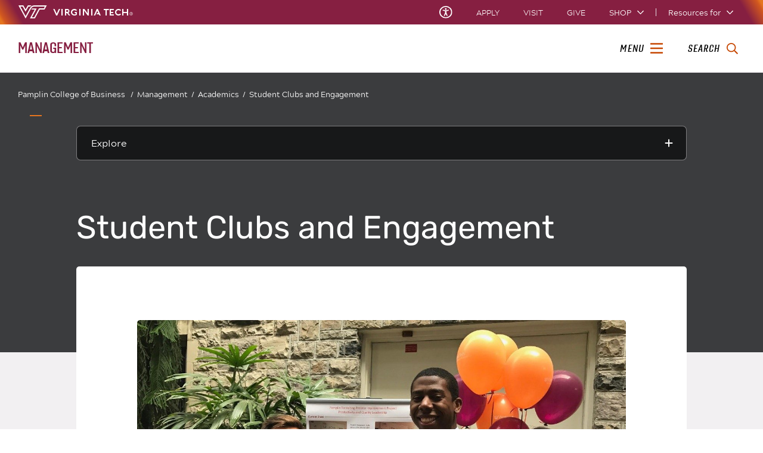

--- FILE ---
content_type: text/html;charset=utf-8
request_url: https://management.pamplin.vt.edu/Academics/student-clubs-and-engagement.html
body_size: 16041
content:
<!DOCTYPE html>
<html lang="en">

<head>
    
    
    <meta http-equiv="content-type" content="text/html; charset=UTF-8"/>
    <meta name="generator" content="Ensemble: https://ensemble.cms.vt.edu/"/>
    <link rel="shortcut icon" href="//assets.cms.vt.edu/favicon/favicon.ico"/>
    
    
    <meta name="pageType" content="general-page"/>
    <meta name="created" content="2025-08-18T10:23:08Z"/>
    <meta name="pubdate" content="2025-08-18T10:23:05Z"/>
    <meta name="last-modified" content="2025-08-18T10:23:05Z"/>
    
    <meta property="og:url" content="https://management.pamplin.vt.edu/content/management_pamplin_vt_edu/en/Academics/student-clubs-and-engagement.html"/>
    <meta property="og:type" content="article"/>
    <meta property="og:title" content="Student Clubs and Engagement"/>
    <meta name="twitter:url" content="https://management.pamplin.vt.edu/content/management_pamplin_vt_edu/en/Academics/student-clubs-and-engagement.html"/>
    <meta name="twitter:title" content="Student Clubs and Engagement"/>
    <meta property="og:image" content="https://management.pamplin.vt.edu/content/dam/management_pamplin_vt_edu/spotlights/garrison/Josh Garrison Pamplin Day.jpg.transform/l-medium/image.jpg"/>
    <meta property="og:image:secure_url" content="https://management.pamplin.vt.edu/content/dam/management_pamplin_vt_edu/spotlights/garrison/Josh Garrison Pamplin Day.jpg.transform/l-medium/image.jpg"/>
    <meta name="twitter:card" content="summary_large_image"/>
    <meta name="twitter:image" content="https://management.pamplin.vt.edu/content/dam/management_pamplin_vt_edu/spotlights/garrison/Josh Garrison Pamplin Day.jpg.transform/l-medium/image.jpg"/>
    <meta property="thumbnail" content="https://management.pamplin.vt.edu/content/dam/management_pamplin_vt_edu/spotlights/garrison/Josh Garrison Pamplin Day.jpg.transform/l-medium/image.jpg"/>
<!--
<PageMap>
 <DataObject type="document">
  <Attribute name="title">Student Clubs and Engagement</Attribute>
  <Attribute name="description"></Attribute>
  <Attribute name="keywords"></Attribute>
  <Attribute name="pageType">general-page</Attribute>
 </DataObject>
 <DataObject type="thumbnail"><Attribute name="src" value="https://management.pamplin.vt.edu/content/dam/management_pamplin_vt_edu/spotlights/garrison/Josh Garrison Pamplin Day.jpg.transform/l-medium/image.jpg"></Attribute></DataObject>
</PageMap> 
-->

<meta name="viewport" content="width=device-width, initial-scale=1.0"/>
<meta http-equiv="X-UA-Compatible" content="IE=edge"/>
<meta name="format-detection" content="telephone=no"/>
<meta name="facebook-domain-verification" content="o361an7jijh586jgybynmv8u73lpyr"/>
<script src="https://www.assets.cms.vt.edu/jquery/archives/jquery-3.cms.min.js"></script>

<script src="https://www.assets.cms.vt.edu/js/popper/archives/1.16.1/popper.min.js"></script>

<script src="https://www.assets.cms.vt.edu/bootstrap/archives/4.5.latest/js/bootstrap.min.js"></script>

<script defer src="https://www.assets.cms.vt.edu/font-awesome/archives-pro/5.latest/js/all.min.js"></script>

<!-- bootstrap responsive tabs -->
<script src="https://www.assets.cms.vt.edu/bootstrap/bootstrap-responsive-tabs/js/responsive-tabs.js"></script>


    
<link rel="stylesheet" href="/etc/clientlibs/vtlibs/main.lc-hash-lc.css" type="text/css">
<script src="/etc/clientlibs/vtlibs/main.lc-hash-lc.js"></script>


<link href="/etc/designs/vt-designs/vt-one.css" rel="stylesheet" type="text/css"/>
<link type="text/css" rel="stylesheet" href="/global_assets/templates/one/css/root.min.css"/>



<!-- Google Tag Manager -->

<script>(function(w,d,s,l,i){w[l]=w[l]||[];w[l].push({'gtm.start':
new Date().getTime(),event:'gtm.js'});var f=d.getElementsByTagName(s)[0],
j=d.createElement(s),dl=l!='dataLayer'?'&l='+l:'';j.async=true;j.src=
'//www.googletagmanager.com/gtm.js?id='+i+dl;f.parentNode.insertBefore(j,f);
})(window,document,'script','dataLayer','GTM-PHX8GGG');</script>

<script>(function(w,d,s,l,i){w[l]=w[l]||[];w[l].push({'gtm.start':
      new Date().getTime(),event:'gtm.js'});var f=d.getElementsByTagName(s)[0],
      j=d.createElement(s),dl=l!='dataLayer'?'&l='+l:'';j.async=true;j.src=
      'https://www.googletagmanager.com/gtm.js?id='+i+dl;f.parentNode.insertBefore(j,f);
      })(window,document,'script','dataLayer','GTM-P6F85Q5');</script>
<!-- End Google Tag Manager -->

  <link type="text/css" href="https://pamplinstorage.blob.core.windows.net/cdn/website_assets/archive/all_local_assets/modifyGlobalTemplate.css" rel="stylesheet"/>
  <script type="text/javascript" src="https://pamplinstorage.blob.core.windows.net/cdn/website_assets/archive/all_local_assets/modifyGlobalJS.js"></script>
<title>Student Clubs and Engagement  | Management | Virginia Tech</title>

</head>

<body id="vt_theme_one" class="vt-general norightcol general-page">
    <!-- Google Tag Manager (noscript) -->

<noscript><iframe src="https://www.googletagmanager.com/ns.html?id=GTM-PHX8GGG" height="0" width="0" style="display:none;visibility:hidden"></iframe></noscript>

<noscript><iframe src="https://www.googletagmanager.com/ns.html?id=GTM-P6F85Q5" height="0" width="0" style="display:none;visibility:hidden"></iframe></noscript>
<!-- End Google Tag Manager (noscript) -->
    




<header class="header">
	<nav aria-label="Skip Links">
		<ul class="vt-skip-nav">
			<li class="vt-skip-navItem"><a class="vt-skip-navLink" href="#vt_main">Skip to main content</a></li>
			<li class="vt-skip-navItem"><a class="vt-skip-navLink" href="#vt_search_box" onclick="searchToggle();">Skip to search</a>
			</li>
		</ul>
	</nav>
	<div class="vt-wordMark">
		<a class="vt-wordMark-link" href="https://www.vt.edu"><img alt="" class="vt-wordMark-logo-image" src="https://www.assets.cms.vt.edu/images/whiteVTonTransparent.svg" focusable="false" aria-hidden="true"/><span class="vt-wordMark-text">Virginia Tech&reg;<span class="sr-only">
					home</span></span></a>
	</div>
	<div class="row vt-one-preHeader">
		<div class="vt-universal-access">
			<button onclick="accessToggle()" class="vt-access-toggle" aria-labelledby="vt_universal_access_label">
				<img alt="" src="https://www.assets.cms.vt.edu/images/accessibility_icon_white.svg" class="vt-access-toggle-icon vt-transparent-bg" focusable="false" aria-hidden="true"/>
				<span class="sr-only">Universal Access Toggle</span>
			</button>
			<div role="tooltip" id="vt_universal_access_label" class="vt-universal-access-label">Universal Access</div>
			<div role="dialog" id="vt_access_dialog" aria-labelledby="vt_access_dialog_label" aria-describedby="vt_access_dialog_label" aria-modal="true" class="vt-access-dialog-wrapper" aria-hidden="true">
				<div class="vt-access-dialog">
					<button onclick="accessToggle()" class="vt-access-dialog-close" tabindex="-1" aria-label="Close Universal Access dialog">
						<span class="far fa-times" focusable="false" aria-hidden="true"></span>
						<span class="sr-only">Close Universal Access dialog</span>
					</button>
					<span id="vt_access_dialog_label" class="vt-access-dialog-label">Universal Access Options</span>
					<ul class="vt-access-options" role="group">
						<li class="vt-access-item"><a href="https://www.vt.edu/accessibility/barrier.html" onclick="accessToggle()" class="vt-access-item-link" tabindex="-1"><img src="https://www.assets.cms.vt.edu/images/vt-accessibility_report-barrier.svg" alt="" class="vt-access-item-linkImage vt-transparent-bg" focusable="false" aria-hidden="true"/><span class="vt-access-item-linkText">Report a
									barrier</span></a>
						</li>
						<li class="vt-access-item"><a href="https://www.vt.edu/accessibility.html" onclick="accessToggle()" class="vt-access-item-link" tabindex="-1"><img src="https://www.assets.cms.vt.edu/images/vt-accessibility_accessibility-portal.svg" alt="" class="vt-access-item-linkImage vt-transparent-bg" focusable="false" aria-hidden="true"/><span class="vt-access-item-linkText">Accessibility
									portal</span></a></li>
						<li class="vt-access-item vt-access-slider">
							<button id="vt_ua_pauseallvids" onclick="pauseAllVids();" class="vt-access-item-slider" tabindex="-1" aria-pressed="false">
								<img src="https://www.assets.cms.vt.edu/images/toggle_slider_off-01.svg" alt="" class="vt-access-item-sliderImage vt-transparent-bg vt-toggle-off" focusable="false" aria-hidden="true"/>
								<img src="https://www.assets.cms.vt.edu/images/toggle_slider_on-01.svg" alt="" class="vt-access-item-sliderImage vt-transparent-bg vt-toggle-on d-none" focusable="false" aria-hidden="true"/>
								<span class="vt-access-item-slider-text">Pause all background videos</span>
								<!-- <span class="vt-access-item-slider-text vt-toggle-on d-none">Disable pause all background videos</span> -->
								<!-- <img src="https://www.assets.cms.vt.edu/images/vt-accessibility_pauseVids.svg" alt="" class="vt-access-item-linkImage vt-transparent-bg" focusable="false" aria-hidden="true" />
						<span class="vt-access-item-linkText">Pause all background videos</span> -->
							</button>
						</li>
						<li class="vt-access-item vt-access-slider">
							<button id="vt_ua_underlineLinks" onclick="linkUnderlineToggle();" class="vt-access-item-slider" tabindex="-1" aria-pressed="false">
								<img src="https://www.assets.cms.vt.edu/images/toggle_slider_off-01.svg" alt="" class="vt-access-item-sliderImage vt-transparent-bg vt-toggle-off" focusable="false" aria-hidden="true"/>
								<img src="https://www.assets.cms.vt.edu/images/toggle_slider_on-01.svg" alt="" class="vt-access-item-sliderImage vt-transparent-bg vt-toggle-on d-none" focusable="false" aria-hidden="true"/>
								<span class="vt-access-item-slider-text">Underline all links</span>
								<!-- <span class="vt-access-item-slider-text vt-toggle-on d-none">Disable underline all links</span> -->
								<!-- <img src="https://www.assets.cms.vt.edu/images/vt-accessibility_underline.svg" alt="" class="vt-access-item-linkImage vt-transparent-bg" focusable="false" aria-hidden="true" />
						<span class="vt-access-item-linkText">Turn link underline <span class="vt-underline-on">On</span><span class="vt-underline-off">Off</span></span> -->
							</button>
						</li>

					</ul>
				</div> <!-- end vt-access-dialog -->
			</div> <!-- end vt_access_dialog -->
		</div> <!-- end vt-universal-access -->

		<nav class="vt-actions-header" aria-label="Actions and Audiences">
			<div class="vt-common-wrapper" aria-label="Actions" role="group">
				<ul id="vt_common">
					<li class="vt-common-item"><a class="vt-common-link" href="https://www.vt.edu/apply.html">Apply</a>
					</li>
					<li class="vt-common-item"><a class="vt-common-link" href="https://www.vt.edu/visit.html">Visit</a>
					</li>
					<li class="vt-common-item"><a class="vt-common-link" href="https://give.vt.edu">Give</a></li>

					<li class="vt-common-item">
						<div class="vt-shop-wrapper">
							<button id="vt_header_shop_toggle" class="vt-shop-toggle" aria-haspopup="true" aria-controls="vt_header_shop_options" aria-expanded="false">
								<span class="vt-shop-toggle-text">Shop</span>
								<span class="far fa-chevron-down" aria-hidden="true" focusable="false" role="presentation"></span>
							</button>
							<ul id="vt_header_shop_options" class="vt-shop-options closed" aria-labelledby="vt_header_shop_toggle" aria-hidden="true" role="menu">
								<li class="vt-shop-item" role="presentation"><a role="menuitem" class="vt-shop-item-link" tabindex="-1" href="https://shop.hokiesports.com/va-tech-hokies/hokie-gear/t-91478717+c-2389279856+z-8-2624068228?_s=bm-vt_edu_top_nav&amp;utm_source=vt_edu&amp;utm_medium=referral"><span class="vt-shop-title">Hokie Sports Shop</span><br/><span class="vt-shop-description">Apparel, clothing, gear and
											merchandise</span></a></li>
								<li class="vt-shop-item" role="presentation"><a role="menuitem" class="vt-shop-item-link" tabindex="-1" href="https://www.bkstr.com/virginiatechstore/home?cm_mmc=EduSite-_-PullDown-_-2130"><span class="vt-shop-title">Hokie Shop</span><br/><span class="vt-shop-description">University Bookstore,
											merchandise and gifts</span></a></li>
								<li class="vt-shop-item" role="presentation"><a role="menuitem" class="vt-shop-item-link" tabindex="-1" href="https://hokiegear.com"><span class="vt-shop-title">Hokie Gear</span><br/><span class="vt-shop-description">Everything you need to know about Hokie gear</span></a></li><li class="vt-shop-item" role="presentation"><a role="menuitem" class="vt-shop-item-link" tabindex="-1" href="https://www.vt.edu/plates"><span class="vt-shop-title">Hokie
											License Plates</span><br/><span class="vt-shop-description">Part of every Virginia Tech plate purchase
											funds
											scholarships</span></a></li>
							</ul>
						</div>
					</li>


				</ul>
			</div>
			<div id="vt_header_resources_for" class="vt-resources-for-wrapper" aria-label="Audiences" role="group">
				<button id="vt_header_resources_toggle" class="vt-resources-toggle" aria-haspopup="true" aria-controls="vt_header_resources_options" aria-expanded="false">
					<span class="vt-resources-toggle-text">Resources for</span>
					<span class="far fa-chevron-down" aria-hidden="true" focusable="false" role="presentation"></span>
				</button>
				<ul id="vt_header_resources_options" class="vt-resources-options closed" aria-labelledby="vt_header_resources_toggle" aria-hidden="true" role="menu">
					<li class="vt-resources-item" role="presentation"><a role="menuitem" tabindex="-1" class="vt-resources-item-link" href="https://www.vt.edu/admissions.html">Future Students</a>
					</li>
					<li class="vt-resources-item" role="presentation"><a role="menuitem" tabindex="-1" class="vt-resources-item-link" href="https://www.vt.edu/resources/current-students.html">Current
							Students</a></li>
					<li class="vt-resources-item" role="presentation"><a role="menuitem" tabindex="-1" class="vt-resources-item-link" href="https://www.vt.edu/resources/parents-and-families.html">Parents and Families</a></li>
					<li class="vt-resources-item" role="presentation"><a role="menuitem" tabindex="-1" class="vt-resources-item-link" href="https://www.vt.edu/resources/faculty-and-staff.html">Faculty and Staff</a></li>
					<li class="vt-resources-item" role="presentation"><a role="menuitem" tabindex="-1" class="vt-resources-item-link" href="https://alumni.vt.edu">Alumni</a></li>
					<li class="vt-resources-item" role="presentation"><a role="menuitem" tabindex="-1" class="vt-resources-item-link" href="https://www.vt.edu/link.html">Industry and Partners</a>
					</li>
				</ul>
			</div>
		</nav> <!-- end vt-actions-header -->
	</div> <!-- end vt-one-preHeader -->

	<div class="row vt-one-headerRow">
		<div class="col header-col">
			<div id="vt_logo" class="vt-logo">
				<a href="/" class="vt-logo-link">

					<span class="vt-logo-text">Management</span>

				</a>
			</div>

			<nav class="col" id="vt_nav" aria-label="Site Menu">
				<div class="linkWrapper">
					<button class="vt-nav-toggle" aria-controls="vt_offcanvas_nav" aria-expanded="false" onclick="javascript:navToggle();">
						<span class="vt-nav-toggleLabel">Menu</span>
						<span class="far fa-bars menu-open" aria-hidden="true" focusable="false" role="presentation"></span>
						<span class="far fa-times menu-close d-none" aria-hidden="true" focusable="false" role="presentation"></span>
					</button>
				</div>
				<div id="vt_offcanvas_nav" role="group" aria-label="Main Menu Drawer" aria-hidden="true" tabindex="-1">
					
						<ol id="vt_parent_org" class="vt-parent-org" aria-label="Parent Organization and Current Site">
							
								<li class="vt-parentOrgContainer">
									<a href="https://pamplin.vt.edu/" class="vt-parentOrgLink">
										<span class="vt-parentOrgTitle">Pamplin College of Business&nbsp;&nbsp;/</span>
										
									</a>
								</li>
							
							<li class="vt-currentSiteTitle">
								<a class="vt-currentSiteTitle-link" href="/" tabindex="-1">Management</a>
							</li>
						</ol>
					
					
					
<!-- Draws the top navigation for media-building-->



    <ul id="vt_main_nav" aria-label="Pages in Site">

  <li class="nav-item"><div class="link-wrapper"><a href="https://management.pamplin.vt.edu/about.html" tabindex="-1">About Us</a></div></li> 
                    <li class="nav-item has-submenu">
                      <div class="link-wrapper">
                        <a href="https://management.pamplin.vt.edu/Academics.html" class="" tabindex="-1">Academics</a>
                        <button tabindex="-1" class="fold-icon" onclick="javascript:foldAction(this);" aria-expanded="false" aria-label="Academics Submenu Toggle" aria-controls="academics_submenu">
                          <span class="far fa-times" focusable="false"></span>
                          <span class="sr-only">Academics Submenu Toggle</span>
                        </button>
                      </div>
                          <ul class="submenu" id="academics_submenu" role="group" aria-label="Academics Submenu">
                              <li class="nav-item"><a href="https://management.pamplin.vt.edu/Academics/majors-offered.html" tabindex="-1">Majors Offered</a></li><li class="nav-item"><a href="https://management.pamplin.vt.edu/Academics/undergraduate-programs.html" tabindex="-1">Undergraduate Program</a></li><li class="nav-item"><a href="https://management.pamplin.vt.edu/Academics/phd.html" tabindex="-1">Ph.D. Program</a></li><li class="nav-item"><a href="https://management.pamplin.vt.edu/Academics/other-graduate-programs.html" tabindex="-1">Other Graduate Programs</a></li><li class="nav-item"><a href="https://management.pamplin.vt.edu/Academics/minors.html" tabindex="-1">Minors</a></li><li class="nav-item"><a href="https://management.pamplin.vt.edu/Academics/student-clubs-and-engagement.html" tabindex="-1">Student Clubs and Engagement</a></li><li class="nav-item"><a href="https://management.pamplin.vt.edu/Academics/why-choose-management-.html" tabindex="-1">Why Choose Management?</a></li><li class="nav-item"><a href="https://management.pamplin.vt.edu/Academics/global-business-education.html" tabindex="-1">Global Business Education</a></li><li class="nav-item"><a href="https://management.pamplin.vt.edu/Academics/xidian-university.html" tabindex="-1">Partnership with Xidian University, XDU-VT 3+1 Joint Program</a></li><li class="nav-item"><a href="https://management.pamplin.vt.edu/Academics/mpact.html" tabindex="-1">MPACT, the Department of Management Peer-to-Peer Mentorship Program</a></li>
                          </ul>
                    </li>

                    
                    <li class="nav-item has-submenu">
                      <div class="link-wrapper">
                        <a href="https://management.pamplin.vt.edu/faculty.html" class="" tabindex="-1">Faculty</a>
                        <button tabindex="-1" class="fold-icon" onclick="javascript:foldAction(this);" aria-expanded="false" aria-label="Faculty Submenu Toggle" aria-controls="faculty_submenu">
                          <span class="far fa-times" focusable="false"></span>
                          <span class="sr-only">Faculty Submenu Toggle</span>
                        </button>
                      </div>
                          <ul class="submenu" id="faculty_submenu" role="group" aria-label="Faculty Submenu">
                              <li class="nav-item"><a href="https://management.pamplin.vt.edu/faculty/directory.html" tabindex="-1">People</a></li>
                          </ul>
                    </li>

                    <li class="nav-item"><div class="link-wrapper"><a href="https://management.pamplin.vt.edu/news.html" tabindex="-1">News</a></div></li> 
                    <li class="nav-item has-submenu">
                      <div class="link-wrapper">
                        <a href="https://management.pamplin.vt.edu/spotlight.html" class="" tabindex="-1">Spotlights</a>
                        <button tabindex="-1" class="fold-icon" onclick="javascript:foldAction(this);" aria-expanded="false" aria-label="Spotlights Submenu Toggle" aria-controls="spotlights_submenu">
                          <span class="far fa-times" focusable="false"></span>
                          <span class="sr-only">Spotlights Submenu Toggle</span>
                        </button>
                      </div>
                          <ul class="submenu" id="spotlights_submenu" role="group" aria-label="Spotlights Submenu">
                              <li class="nav-item"><a href="https://management.pamplin.vt.edu/spotlight/sanjana-venkatraman.html" tabindex="-1">Sanjana Venkatraman</a></li><li class="nav-item"><a href="https://management.pamplin.vt.edu/spotlight/bruce-reid.html" tabindex="-1">Bruce Reid</a></li><li class="nav-item"><a href="https://management.pamplin.vt.edu/spotlight/cara-cunningham-.html" tabindex="-1">Cara Cunningham </a></li><li class="nav-item"><a href="https://management.pamplin.vt.edu/spotlight/josh-garrison.html" tabindex="-1">Josh Garrison</a></li><li class="nav-item"><a href="https://management.pamplin.vt.edu/spotlight/george-cartledge.html" tabindex="-1">George Cartledge</a></li><li class="nav-item"><a href="https://management.pamplin.vt.edu/spotlight/adam-hale.html" tabindex="-1">Adam Hale</a></li><li class="nav-item"><a href="https://management.pamplin.vt.edu/spotlight/danielle-jeffers.html" tabindex="-1">Danielle Jeffers</a></li><li class="nav-item"><a href="https://management.pamplin.vt.edu/spotlight/sylvie-job.html" tabindex="-1">Sylvie Job</a></li><li class="nav-item"><a href="https://management.pamplin.vt.edu/spotlight/carrie-rock.html" tabindex="-1">Carrie Rock</a></li><li class="nav-item"><a href="https://management.pamplin.vt.edu/spotlight/andish-bagheri.html" tabindex="-1">Andish Bagheri </a></li><li class="nav-item"><a href="https://management.pamplin.vt.edu/spotlight/angelus-thomas.html" tabindex="-1">Thomas De Angelus </a></li><li class="nav-item"><a href="https://management.pamplin.vt.edu/spotlight/noah-clinton.html" tabindex="-1">Noah Clinton</a></li><li class="nav-item"><a href="https://management.pamplin.vt.edu/spotlight/shreya-parajuli.html" tabindex="-1">Shreya Parajuli </a></li><li class="nav-item"><a href="https://management.pamplin.vt.edu/spotlight/summer-clayton.html" tabindex="-1">Summer Clayton</a></li><li class="nav-item"><a href="https://management.pamplin.vt.edu/spotlight/elizabeth-oliver.html" tabindex="-1">Elizabeth Oliver </a></li><li class="nav-item"><a href="https://management.pamplin.vt.edu/spotlight/thomas-vessella.html" tabindex="-1">Thomas Vessella</a></li><li class="nav-item"><a href="https://management.pamplin.vt.edu/spotlight/allison-fegler.html" tabindex="-1">Allison Fegler</a></li><li class="nav-item"><a href="https://management.pamplin.vt.edu/spotlight/sara-khorramshahgol.html" tabindex="-1">Sara Khorramshahgol</a></li><li class="nav-item"><a href="https://management.pamplin.vt.edu/spotlight/eric-seeley.html" tabindex="-1">Eric Seeley</a></li><li class="nav-item"><a href="https://management.pamplin.vt.edu/spotlight/giulia-dowgiallo.html" tabindex="-1">Giulia Dowgiallo </a></li><li class="nav-item"><a href="https://management.pamplin.vt.edu/spotlight/serena-smith.html" tabindex="-1">Serena Smith</a></li><li class="nav-item"><a href="https://management.pamplin.vt.edu/spotlight/donavan-campbell.html" tabindex="-1">Donovan Campbell</a></li><li class="nav-item"><a href="https://management.pamplin.vt.edu/spotlight/derek-vaughn.html" tabindex="-1">Derek Vaughn</a></li><li class="nav-item"><a href="https://management.pamplin.vt.edu/spotlight/blake-warner.html" tabindex="-1">Blake Warner</a></li><li class="nav-item"><a href="https://management.pamplin.vt.edu/spotlight/joey-akridge.html" tabindex="-1">Joey Akridge, Jr.</a></li><li class="nav-item"><a href="https://management.pamplin.vt.edu/spotlight/sadie-fuller.html" tabindex="-1">Sadie Fuller </a></li><li class="nav-item"><a href="https://management.pamplin.vt.edu/spotlight/carolla-megan.html" tabindex="-1">Megan Carolla</a></li><li class="nav-item"><a href="https://management.pamplin.vt.edu/spotlight/roneil-yu.html" tabindex="-1">Roneil Yu </a></li><li class="nav-item"><a href="https://management.pamplin.vt.edu/spotlight/t-nguyen.html" tabindex="-1">T. Van Nguyen </a></li><li class="nav-item"><a href="https://management.pamplin.vt.edu/spotlight/shireen-manna.html" tabindex="-1">Shireen Manna </a></li><li class="nav-item"><a href="https://management.pamplin.vt.edu/spotlight/hannah-butcher.html" tabindex="-1">Hannah Butcher</a></li><li class="nav-item"><a href="https://management.pamplin.vt.edu/spotlight/reagan-snead.html" tabindex="-1">Reagan Snead</a></li><li class="nav-item"><a href="https://management.pamplin.vt.edu/spotlight/abbey-wills.html" tabindex="-1">Abbey Wills </a></li><li class="nav-item"><a href="https://management.pamplin.vt.edu/spotlight/oskar-skrzeszewski.html" tabindex="-1">Oskar Skrzeszewski </a></li><li class="nav-item"><a href="https://management.pamplin.vt.edu/spotlight/logan-smith.html" tabindex="-1">Logan Smith</a></li><li class="nav-item"><a href="https://management.pamplin.vt.edu/spotlight/kate-pepper.html" tabindex="-1">Kate Pepper</a></li><li class="nav-item"><a href="https://management.pamplin.vt.edu/spotlight/michael-heck.html" tabindex="-1">Michael Heck</a></li><li class="nav-item"><a href="https://management.pamplin.vt.edu/spotlight/kunal-aghera.html" tabindex="-1">Kunal Aghera</a></li><li class="nav-item"><a href="https://management.pamplin.vt.edu/spotlight/sam-wolff.html" tabindex="-1">Sam Wolff </a></li><li class="nav-item"><a href="https://management.pamplin.vt.edu/spotlight/emily-casamento.html" tabindex="-1">Emily Casamento  </a></li><li class="nav-item"><a href="https://management.pamplin.vt.edu/spotlight/justin-smith.html" tabindex="-1">Justin Smith </a></li><li class="nav-item"><a href="https://management.pamplin.vt.edu/spotlight/whitney-dattilio.html" tabindex="-1">Whitney D’Attilio </a></li><li class="nav-item"><a href="https://management.pamplin.vt.edu/spotlight/zaria-khan.html" tabindex="-1">Zaria Khan  </a></li><li class="nav-item"><a href="https://management.pamplin.vt.edu/spotlight/blake-warner0.html" tabindex="-1">Blake Warner</a></li><li class="nav-item"><a href="https://management.pamplin.vt.edu/spotlight/vincenzo-anthony.html" tabindex="-1">Vincenzo Anthony</a></li><li class="nav-item"><a href="https://management.pamplin.vt.edu/spotlight/nicole-bailey.html" tabindex="-1">Nicole Bailey  </a></li><li class="nav-item"><a href="https://management.pamplin.vt.edu/spotlight/fatimata-diagana.html" tabindex="-1">Fatimata Diagana </a></li><li class="nav-item"><a href="https://management.pamplin.vt.edu/spotlight/drew-ellison.html" tabindex="-1">Drew Ellison   </a></li><li class="nav-item"><a href="https://management.pamplin.vt.edu/spotlight/olivia-rice.html" tabindex="-1">Olivia Rice</a></li><li class="nav-item"><a href="https://management.pamplin.vt.edu/spotlight/abigail-stiglich.html" tabindex="-1">Abigail Stiglich</a></li><li class="nav-item"><a href="https://management.pamplin.vt.edu/spotlight/morgan-allison.html" tabindex="-1">Morgan Allison</a></li><li class="nav-item"><a href="https://management.pamplin.vt.edu/spotlight/jeremy-fulton.html" tabindex="-1">Jeremy Fulton</a></li><li class="nav-item"><a href="https://management.pamplin.vt.edu/spotlight/samuel-radocha.html" tabindex="-1">Samuel Radocha</a></li><li class="nav-item"><a href="https://management.pamplin.vt.edu/spotlight/rithika-khanna.html" tabindex="-1">Rithika Khanna</a></li><li class="nav-item"><a href="https://management.pamplin.vt.edu/spotlight/taylor-fitchett.html" tabindex="-1">Taylor Fitchett</a></li><li class="nav-item"><a href="https://management.pamplin.vt.edu/spotlight/roth-landes.html" tabindex="-1">Roth Landes</a></li><li class="nav-item"><a href="https://management.pamplin.vt.edu/spotlight/r-brown.html" tabindex="-1">Ruthie Brown</a></li><li class="nav-item"><a href="https://management.pamplin.vt.edu/spotlight/loureiro.html" tabindex="-1">Tomas Abreu Loureiro </a></li><li class="nav-item"><a href="https://management.pamplin.vt.edu/spotlight/strout.html" tabindex="-1">Molly Strout</a></li><li class="nav-item"><a href="https://management.pamplin.vt.edu/spotlight/rastogi.html" tabindex="-1">Shivani Rastogi</a></li><li class="nav-item"><a href="https://management.pamplin.vt.edu/spotlight/niblo.html" tabindex="-1">Alex Niblo</a></li><li class="nav-item"><a href="https://management.pamplin.vt.edu/spotlight/leonard.html" tabindex="-1">Elizabeth Leonard</a></li><li class="nav-item"><a href="https://management.pamplin.vt.edu/spotlight/amihere.html" tabindex="-1">Andrea Amihere</a></li><li class="nav-item"><a href="https://management.pamplin.vt.edu/spotlight/veazey.html" tabindex="-1">Joy Veazey</a></li><li class="nav-item"><a href="https://management.pamplin.vt.edu/spotlight/simms.html" tabindex="-1">Mason Simms</a></li>
                          </ul>
                    </li>

                    
                    <li class="nav-item has-submenu">
                      <div class="link-wrapper">
                        <a href="https://management.pamplin.vt.edu/advisory-board.html" class="" tabindex="-1">Advisory Board</a>
                        <button tabindex="-1" class="fold-icon" onclick="javascript:foldAction(this);" aria-expanded="false" aria-label="Advisory Board Submenu Toggle" aria-controls="advisory_board_submenu">
                          <span class="far fa-times" focusable="false"></span>
                          <span class="sr-only">Advisory Board Submenu Toggle</span>
                        </button>
                      </div>
                          <ul class="submenu" id="advisory_board_submenu" role="group" aria-label="Advisory Board Submenu">
                              <li class="nav-item"><a href="https://management.pamplin.vt.edu/advisory-board/advisory-board.html" tabindex="-1">Charter</a></li><li class="nav-item"><a href="https://management.pamplin.vt.edu/advisory-board/members.html" tabindex="-1">Members</a></li><li class="nav-item"><a href="https://management.pamplin.vt.edu/advisory-board/rab.html" tabindex="-1">Management Recent Alumni Board</a></li><li class="nav-item"><a href="https://management.pamplin.vt.edu/advisory-board/student-mentoring.html" tabindex="-1">Student Mentoring – Management Advisory Board </a></li><li class="nav-item"><a href="https://management.pamplin.vt.edu/advisory-board/mabs.html" tabindex="-1">Management Student Advisory Board</a></li>
                          </ul>
                    </li>

                    <li class="nav-item"><div class="link-wrapper"><a href="https://management.pamplin.vt.edu/contact-us.html" tabindex="-1">Contact Us</a></div></li> 
                    <li class="nav-item has-submenu">
                      <div class="link-wrapper">
                        <a href="https://management.pamplin.vt.edu/careers.html" class="" tabindex="-1">Careers</a>
                        <button tabindex="-1" class="fold-icon" onclick="javascript:foldAction(this);" aria-expanded="false" aria-label="Careers Submenu Toggle" aria-controls="careers_submenu">
                          <span class="far fa-times" focusable="false"></span>
                          <span class="sr-only">Careers Submenu Toggle</span>
                        </button>
                      </div>
                          <ul class="submenu" id="careers_submenu" role="group" aria-label="Careers Submenu">
                              <li class="nav-item"><a href="https://management.pamplin.vt.edu/careers/companies.html" tabindex="-1">Companies Recently Hiring Management Majors</a></li><li class="nav-item"><a href="https://management.pamplin.vt.edu/careers/student-resources.html" tabindex="-1">Student Resources</a></li><li class="nav-item"><a href="https://management.pamplin.vt.edu/careers/handshake.html" tabindex="-1">Handshake at Virginia Tech</a></li><li class="nav-item"><a href="https://management.pamplin.vt.edu/careers/internships-careerlinks.html" tabindex="-1">Internships and Career Links</a></li>
                          </ul>
                    </li>

                    <li class="nav-item"><div class="link-wrapper"><a href="https://management.pamplin.vt.edu/research.html" tabindex="-1">Research</a></div></li> 
  </ul>
    <div class="vt-common-wrapper" aria-label="Actions" role="group">
      <ul class="vt-actions-nav">
        <li class="vt-common-item"><a class="vt-common-link" href="https://vt.edu/apply.html">Apply</a></li>
        <li class="vt-common-item"><a class="vt-common-link" href="https://vt.edu/visit.html">Visit</a></li>
        <li class="vt-common-item"><a class="vt-common-link" href="https://give.vt.edu">Give</a></li>

        <li class="vt-shop-wrapper d-md-none">
          <div class="vt-nav-shop-wrapper">
            <button id="vt_nav_shop_toggle" class="vt-shop-toggle fold-icon" aria-controls="vt_nav_shop_options" aria-expanded="false">
              <span class="vt-nav-shop-title">Shop</span>
              <span class="far fa-times" focusable="false"></span>
            </button>
            <ul id="vt_nav_shop_options" class="vt-shop-options open" aria-labelledby="vt_header_shop_toggle" aria-hidden="true" role="menu">
								<li class="vt-shop-item" role="presentation"><a role="menuitem" class="vt-shop-item-link" tabindex="-1" href="https://shop.hokiesports.com/va-tech-hokies/hokie-gear/t-91478717+c-2389279856+z-8-2624068228?_s=bm-vt_edu_top_nav&amp;utm_source=vt_edu&amp;utm_medium=referral"><span class="vt-shop-title">Hokie Sports Shop</span><br><span class="vt-shop-description">Apparel, clothing, gear and
											merchandise</span></a></li>
								<li class="vt-shop-item" role="presentation"><a role="menuitem" class="vt-shop-item-link" tabindex="-1" href="https://www.bkstr.com/virginiatechstore/home?cm_mmc=EduSite-_-PullDown-_-2130"><span class="vt-shop-title">Hokie Shop</span><br><span class="vt-shop-description">University Bookstore,
											merchandise and gifts</span></a></li>
								<li class="vt-shop-item" role="presentation"><a role="menuitem" class="vt-shop-item-link" tabindex="-1" href="https://hokiegear.com"><span class="vt-shop-title">Hokie Gear</span><br><span class="vt-shop-description">Everything you need to know about Hokie gear</span></a></li><li class="vt-shop-item" role="presentation"><a role="menuitem" class="vt-shop-item-link" tabindex="-1" href="https://www.vt.edu/plates"><span class="vt-shop-title">Hokie
											License Plates</span><br><span class="vt-shop-description">Part of every Virginia Tech plate purchase
											funds
											scholarships</span></a></li>
							</ul>
          </div>
        </li>

      </ul>
    </div>
    <div class="vt-resources-for-wrapper d-md-none">
      <div class="vt-nav-resources-wrapper" aria-label="Audiences" role="group">
        <div class="vt-resources-link-wrapper">
          <button id="vt_nav_resources_toggle" class="fold-icon vt-resources-toggle" aria-controls="vt_nav_resources_options" aria-expanded="true">
            <span class="vt-nav-resources-title">Resources for</span>
            <span class="far fa-times" focusable="false"></span>
          </button>
        </div>
        <ul id="vt_nav_resources_options" class="vt-resources-options open" aria-labelledby="vt_nav_resources_toggle" role="menu">
          <li class="vt-resources-item" role="presentation"><a role="menuitem" tabindex="-1" class="vt-resources-item-link" href="https://vt.edu/admissions.html">Future Students</a></li>
          <li class="vt-resources-item" role="presentation"><a role="menuitem" tabindex="-1" class="vt-resources-item-link" href="https://vt.edu/resources/current-students.html">Current Students</a></li>
          <li class="vt-resources-item" role="presentation"><a role="menuitem" tabindex="-1" class="vt-resources-item-link" href="https://vt.edu/resources/parents-and-families.html">Parents and Families</a></li>
          <li class="vt-resources-item" role="presentation"><a role="menuitem" tabindex="-1" class="vt-resources-item-link" href="https://vt.edu/resources/faculty-and-staff.html">Faculty and Staff</a></li>
          <li class="vt-resources-item" role="presentation"><a role="menuitem" tabindex="-1" class="vt-resources-item-link" href="https://alumni.vt.edu">Alumni</a></li>
          <li class="vt-resources-item" role="presentation"><a role="menuitem" tabindex="-1" class="vt-resources-item-link" href="https://vt.edu/resources/industry-and-partners.html">Industry and Partners</a></li>
        </ul>
      </div>
    </div>


				</div>
			</nav><!-- end vt_nav -->

			<div class="col" id="vt_header_search" role="search">
				<div class="linkWrapper">
					<button class="vt-search-toggle" aria-controls="vt_search_drawer" onclick="javascript:searchToggle();" aria-label="enter search terms">
						<span class="vt-search-toggleLabel">Search</span>
						<span class="far fa-search search-open" aria-hidden="true" focusable="false" role="presentation"></span>
						<span class="far fa-times search-close d-none" aria-hidden="true" focusable="false" role="presentation"></span>
					</button>
				</div>
				<!-- GOOGLE JSON SEARCH
				** These elements are placed based on design concepts Apr 26, 2023.
				** Current designs use a two-column results page layout.
				** Form and options span the screen, everything else to a column -->
				<script src="https://www.assets.cms.vt.edu/js/x509/x509.js"></script>
				<div class="vt-search-wrapper" id="vt_search_drawer" data-searchpageid="005398660912830283480:qdbllu4s_mu" data-name="siteURL" data-value="management.pamplin.vt.edu" aria-label="Search Drawer" role="group">

					<!-- Live region -->
					<div role="status" class="vt-status-announce sr-only" id="vt_status_announce"></div>

					<form class="vt-header-search-form vt-one vt-header-search-form-tools" id="vt_header_search_form" accept-charset="utf-8">
						<label id="vtx_header_query_label" class="sr-only">Search query</label>
						<input id="vt_search_box" class="vt-header-search-q" autocomplete="off" type="text" size="10" name="q" title="search" aria-label="search" dir="ltr" spellcheck="false" aria-labelledby="vtx_header_query_label"/>
						<div class="" id="gs_st50" dir="ltr">
							<a class="" href="javascript:void(0)" title="Clear search box" role="button" style="display: none;"><span class="" id="gs_cb50" aria-hidden="true">×</span></a>
						</div>
						<button class="vt-header-search-button" id="vt_header_search_button" type="submit" name="vt-header-search-btn" title="Submit search" aria-label="Submit search">
							<span class="vt-search-submit-btn-text">search</span>
							<svg class="vt-search-submit-btn-img vt-arrow-right" data-name="Arrow right" xmlns="http://www.w3.org/2000/svg" viewBox="0 0 9.71777 9.67128" aria-hidden="true" focusable="false" role="presentation">
								<path fill="currentColor" data-name="right" d="M9.22016,5.31671a.712.712,0,0,0,.0061-1.0069l-.0061-.0061-3.895-3.839a.72054.72054,0,0,0-1.017,1.021l2.27,2.278c.186.187.124.339-.142.339H.98116a.722.722,0,0,0,0,1.443h5.454c.265,0,.329.152.142.339l-2.269,2.279a.72019.72019,0,0,0,1.017,1.02Z">
								</path>
							</svg>
							<svg class="vt-search-submit-btn-img vt-magnify" viewBox="0 0 15.474 16" aria-hidden="true" focusable="false" role="presentation" xmlns="http://www.w3.org/2000/svg">
								<path id="search-icon" fill="currentColor" d="M14.521,16a.932.932,0,0,1-.675-.289l-3.558-3.678a6.29,6.29,0,0,1-8.4-.645A6.747,6.747,0,0,1,0,6.67,6.743,6.743,0,0,1,1.89,1.954a6.3,6.3,0,0,1,9.124,0,6.889,6.889,0,0,1,.623,8.683l3.558,3.679a1.011,1.011,0,0,1,0,1.4A.928.928,0,0,1,14.521,16ZM6.451,1.971A4.444,4.444,0,0,0,3.238,3.348a4.813,4.813,0,0,0,0,6.645,4.438,4.438,0,0,0,6.426,0,4.817,4.817,0,0,0,0-6.645A4.441,4.441,0,0,0,6.451,1.971Z"/>
							</svg>
						</button>
						<div class="" title="clear results">&nbsp;</div>
						<div class="vt-header-site-search">
							<div class="vt-site-search">
								<!-- inject site search options -->
								<div class="vt-site-search-row">
									<input class="vt-site-search-option vt-option-searchThisSite" type="radio" id="vt_option_searchThisSite" name="siteSearch" value="005398660912830283480:qdbllu4s_mu" data-site-search="site:management.pamplin.vt.edu" data-search="005398660912830283480:qdbllu4s_mu" data-name="websearch" data-domain="on management.pamplin.vt.edu" checked/>
									<label class="vt-site-search-label" for="vt_option_searchThisSite">
										Search this site <span class="vt-site-search-label-text sr-only"></span>
									</label>
									<span class="vt-search-radio-button"></span>
								</div>
								<div class="vt-site-search-row">
									<input class="vt-site-search-option vt-option-searchAllSites" type="radio" id="vt_option_searchAllSites" name="siteSearch" value="012042020361247179657:wmrvw9b99ug" data-site-search="" data-search="012042020361247179657:wmrvw9b99ug" data-name="websearch" data-domain="on all sites"/>
									<label class="vt-site-search-label" for="vt_option_searchAllSites">
										Search all vt.edu sites <span class="vt-site-search-label-text sr-only"></span>
									</label>
									<span class="vt-search-radio-button"></span>
								</div>
								<div class="vt-site-search-row">
									<input class="vt-site-search-option vt-option-searchPeople" type="radio" id="vt_option_searchPeople" name="siteSearch" value="012042020361247179657:wmrvw9b99ug" data-site-search="" data-search="peoplesearch" data-search-peoplesearch="true" data-name="peoplesearch" data-domain="on all sites"/>
									<label class="vt-site-search-label" for="vt_option_searchPeople">
										People search <span class="vt-site-search-label-text sr-only"></span>
									</label>
									<span class="vt-search-radio-button"></span>
								</div>
							</div>
							<div class="vt-frequent">
								<span class="vt-frequent-label">Frequent Searches:</span>
								<div class="vt-frequent-links"></div>
							</div>
						</div><!-- end vt-header-site-search -->

					</form> <!-- end vt_header_search_form -->

					<div class="vt-header-search-wrapper">
					
						<!-- REFINEMENTS MENU  -->
						<div class="vt-header-refinement-wrapper vt-tabs" id="vt_refinements_menu" hidden>
							<div class="vt-refinement-menu vt-tablist" data-refinement="websearch" data-current-page="1" role="tablist"><!-- inject menu html --></div>
						</div>

						<!-- SEARCH RESULTS -->
						<div class="vt-results-wrapper">
							<div class="vt-results active" id="vt_results">

								<!-- Web search -->
								<div class="vt-websearch vt-results-display active" id="vt_websearch" role="tabpanel" tabindex="-1" aria-labelledby="vt_refine_menu_websearch" data-name="websearch">
									<div class="vt-websearch-label-sort-wrapper vt-search-label-sort-wrapper">
										
										<div class="vt-websearch-label vt-search-results-label" id="vt_websearch_label" tabindex="-1"> 
											<span class="vt-search-result-label-text" role="heading" aria-level="2"> 
												<span class="vt-search-result-label-text-name">Web</span> results for <span class="vt-search-result-query"></span>
												<span class="vt-search-domain-text"></span>
											</span> 
											<span class="vt-search-result-time">
												<span class="vt-search-result-time-page-text"></span>
											</span> 
										</div>
										<!-- inject sort menu -->
										<div class="vt-websearch-sort vt-search-results-sort">
											<select id="websearch_sort" data-name="websearch" data-label="" data-reset="false" aria-label="Sort websearch results" class="vt-sort-results" name="sort">
												<option class="sort-relevance" data-name="relevance" aria-label="sort results by relevance" value="relevance" selected="true">Sort by relevance</option>
												<option class="sort-date" aria-label="sort results by date, newest items first" value="date" data-name="date"> Sort by date</option>
											</select>
										</div>
									</div>
									<ol class="vt-promotion-results vt-results-promotion" data-name="promotion" id="vt_search_promotions"><!-- inject promotion list --></ol>
									<ol class="vt-websearch-results vt-results-list vt-results-websearch" id="vt_refinement_websearch" data-name="websearch"><!-- inject list items --></ol>

									<!-- inject pagination -->
									<div id="vt_websearch_pagination" class="vt-pagination-row vt-websearch-pagination" data-current-page="1">
										<div class="vt-pagination-prev">
											<a class="vt-pagination-link previous">
												<!--insert previous icon -->
												<span class="vt-pagination-text-wrapper"><svg class="svg-inline--fa fa-caret-left fa-w-6" focusable="false" aria-hidden="true" data-prefix="fa" data-icon="caret-left" role="img" xmlns="http://www.w3.org/2000/svg" viewBox="0 0 192 512" data-fa-i2svg=""><path fill="currentColor" d="M192 127.338v257.324c0 17.818-21.543 26.741-34.142 14.142L29.196 270.142c-7.81-7.81-7.81-20.474 0-28.284l128.662-128.662c12.599-12.6 34.142-3.676 34.142 14.142z"></path></svg></span>
											</a>
										</div>
										<div class="vt-pagination-current">
											<ol class="vt-pagination-list vt-pagination-pages">
												<!--insert pagination list items -->
											</ol>
										</div>
										<div class="vt-pagination-label"></div>
										<div class="vt-pagination-next">
											<a class="vt-pagination-link next">
												<!--insert previous icon -->
												<span class="vt-pagination-text-wrapper"><svg class="svg-inline--fa fa-caret-right fa-w-6" focusable="false" aria-hidden="true" data-prefix="fa" data-icon="caret-right" role="img" xmlns="http://www.w3.org/2000/svg" viewBox="0 0 192 512" data-fa-i2svg=""><path fill="currentColor" d="M0 384.662V127.338c0-17.818 21.543-26.741 34.142-14.142l128.662 128.662c7.81 7.81 7.81 20.474 0 28.284L34.142 398.804C21.543 411.404 0 402.48 0 384.662z"></path></svg></span>
											</a>
										</div>
									</div>

									<div class="vt-results-zero"><!-- inject zero results content --></div>
								</div> <!-- end vt-websearch -->

								<!-- News search -->
								<div class="vt-newssearch vt-results-display" id="vt_newssearch" role="tabpanel" tabindex="-1" aria-labelledby="vt_refine_menu_newssearch" data-name="newssearch">
									<div class="vt-newssearch-label-sort-wrapper vt-search-label-sort-wrapper">
										
										<div class="vt-newssearch-label vt-search-results-label" id="vt_newssearch_label" tabindex="-1"> 
											<span class="vt-search-result-label-text" role="heading" aria-level="2"> 
												<span class="vt-search-result-label-text-name">News</span> results for <span class="vt-search-result-query"></span>
												<span class="vt-search-domain-text"></span>
											</span> 
											<span class="vt-search-result-time">
												<span class="vt-search-result-time-page-text"></span>
											</span> 
										</div>
										<!-- inject sort menu -->
										<div class="vt-newssearch-sort vt-search-results-sort">
											<select id="newssearch_sort" data-name="newssearch" data-label="" data-reset="false" aria-label="Sort newssearch results" class="vt-sort-results" name="sort">
												<option class="sort-relevance" data-name="relevance" aria-label="sort results by relevance" value="relevance" selected="true">Sort by relevance</option>
												<option class="sort-date" aria-label="sort results by date, newest items first" value="date" data-name="date"> Sort by date</option>
											</select>
										</div>
									</div>
									<div class="vt-newssearch-options-wrapper vt-search-options-wrapper">
										<button title="Display search filters" class="vt-search-options-toggle" id="vt_header_search_options_toggle" aria-controls="vt_search_options" aria-expanded="false" aria-label="Display search filters">
											<span class="vt-search-flexRow">
												<span class="vt-search-options-toggle-text">Filter search</span>
												<svg class="vt-chevron-down" data-name="Chevron down" xmlns="http://www.w3.org/2000/svg" viewBox="0 0 9.71777 9.67128" aria-hidden="true" focusable="false" role="presentation">
													<defs><style>.b389679c-bad9-44b7-8303-665286dfb9b7 { fill: black; }</style></defs>
													<path id="ef4d9461-afc3-4685-9b1d-1ef8ba5aa693" data-name="arrow-down" class="b389679c-bad9-44b7-8303-665286dfb9b7" d="M4.86984,7.33356l-3.904-3.957a.377.377,0,0,1,0-.529l.4-.4A.365.365,0,0,1,1.882,2.44172l.00584.00584,2.982,3.02,2.96-3a.366.366,0,0,1,.51758-.00442l.00442.00442.4.4a.378.378,0,0,1,0,.53Z"></path>
												</svg>
											</span>
										</button>
										<form class="vt-search-options vt-header-search-options" id="vt_search_options" name="Search options" focusable="false" tabindex="-1" data-reset="false">
											<div class="vt-search-options-flex">
												<fieldset class="vt-search-options-fieldset">
													<legend class="vt-search-options-legend">Categories</legend>
													<div class="vt-search-options-checkbox">
														<input data-name="Academics" class="vt-search-options-input" type="checkbox" id="category_academics" name="categories" value="Academics" tabindex="-1"/>
														<label class="vt-search-options-label" for="category_academics">Academics</label>
														<span class="vt-search-options-span"></span>
													</div>
													<div class="vt-search-options-checkbox">
														<input data-name="Campus Experience" class="vt-search-options-input" type="checkbox" id="category_campus_experience" name="categories" value="Campus*Experience" tabindex="-1"/>
														<label class="vt-search-options-label" for="category_campus_experience">Campus Experience</label>
														<span class="vt-search-options-span"></span>
													</div>
													<div class="vt-search-options-checkbox">
														<input data-name="Culture" class="vt-search-options-input" type="checkbox" id="category_culture" name="categories" value="Culture" tabindex="-1"/>
														<label class="vt-search-options-label" for="category_culture">Culture</label>
														<span class="vt-search-options-span"></span>
													</div>
													<div class="vt-search-options-checkbox">
														<input data-name="Impact" class="vt-search-options-input" type="checkbox" id="category_impact" name="categories" value="Impact" tabindex="-1"/>
														<label class="vt-search-options-label" for="category_impact">Impact</label>
														<span class="vt-search-options-span"></span>
													</div>
													<div class="vt-search-options-checkbox">
														<input data-name="Research" class="vt-search-options-input" type="checkbox" id="category_research" name="categories" value="Research" tabindex="-1"/>
														<label class="vt-search-options-label" for="category_research">Research</label>
														<span class="vt-search-options-span"></span>
													</div>
												</fieldset>
												<fieldset class="vt-search-options-fieldset">
													<legend class="vt-search-options-legend">Story type</legend>
													<div class="vt-search-options-checkbox">
														<input data-name="Feature" class="vt-search-options-input" type="checkbox" id="storytype_feature" name="type" value="feature" tabindex="-1" data-filter="more:p:document-pagetype:article-page more:p:document-keywords:Feature"/>
														<label class="vt-search-options-label" for="storytype_feature">Feature</label>
														<span class="vt-search-options-span"></span>
													</div>
													<div class="vt-search-options-checkbox">
														<input data-name="Notice" class="vt-search-options-input" type="checkbox" id="storytype_notice" name="type" value="notice" tabindex="-1" data-filter="more:p:document-pagetype:article-page,general-page inurl:/notices/"/>
														<label class="vt-search-options-label" for="storytype_notice">Notice</label>
														<span class="vt-search-options-span"></span>
													</div>
													<div class="vt-search-options-checkbox">
														<input data-name="Article Story" class="vt-search-options-input" type="checkbox" id="storytype_story" name="type" value="article-page" tabindex="-1" data-filter="more:p:document-pagetype:article-page"/>
														<label class="vt-search-options-label" for="storytype_story">Story</label>
														<span class="vt-search-options-span"></span>
													</div>
													<div class="vt-search-options-checkbox"><input data-name="Video" class="vt-search-options-input" type="checkbox" id="storytype_video" name="type" value="video-page" tabindex="-1" data-filter="more:p:document-pagetype:video-page"/>
														<label class="vt-search-options-label" for="storytype_video">Video</label>
														<span class="vt-search-options-span"></span>
													</div>
												</fieldset>
												<div class="vt-search-options-submit-row">
													<button title="Apply filters" class="vt-search-options-submit" role="button" tabindex="-1" focusable="false" aria-hidden="true" aria-label="Apply filters">Apply filters</button>
													<button title="Clear filters" class="vt-search-options-clear" role="button" tabindex="-1" type="reset" focusable="false" aria-hidden="true" aria-label="Clear filters">Clear filters</button>
												</div>
											</div>
										</form>
									</div>
									<ol class="vt-newssearch-results vt-results-list vt-results-newssearch" id="vt_refinement_newssearch" data-name="newssearch"><!-- inject list items --></ol>
									
									<!-- inject pagination -->
									<div id="vt_newssearch_pagination" class="vt-pagination-row vt-newssearch-pagination" data-current-page="1">
										<div class="vt-pagination-prev">
											<a class="vt-pagination-link previous">
												<!--insert previous icon -->
												<span class="vt-pagination-text-wrapper"><svg class="svg-inline--fa fa-caret-left fa-w-6" focusable="false" aria-hidden="true" data-prefix="fa" data-icon="caret-left" role="img" xmlns="http://www.w3.org/2000/svg" viewBox="0 0 192 512" data-fa-i2svg=""><path fill="currentColor" d="M192 127.338v257.324c0 17.818-21.543 26.741-34.142 14.142L29.196 270.142c-7.81-7.81-7.81-20.474 0-28.284l128.662-128.662c12.599-12.6 34.142-3.676 34.142 14.142z"></path></svg></span>
											</a>
										</div>
										<div class="vt-pagination-current">
											<ol class="vt-pagination-list vt-pagination-pages">
												<!--insert pagination list items -->
											</ol>
										</div>
										<div class="vt-pagination-label"></div>
										<div class="vt-pagination-next">
											<a class="vt-pagination-link next">
												<!--insert previous icon -->
												<span class="vt-pagination-text-wrapper"><svg class="svg-inline--fa fa-caret-right fa-w-6" focusable="false" aria-hidden="true" data-prefix="fa" data-icon="caret-right" role="img" xmlns="http://www.w3.org/2000/svg" viewBox="0 0 192 512" data-fa-i2svg=""><path fill="currentColor" d="M0 384.662V127.338c0-17.818 21.543-26.741 34.142-14.142l128.662 128.662c7.81 7.81 7.81 20.474 0 28.284L34.142 398.804C21.543 411.404 0 402.48 0 384.662z"></path></svg></span>
											</a>
										</div>
									</div>
	
									<div class="vt-results-zero"><!-- inject zero results content --></div>
								</div> <!-- end vt-newssearch -->

								<!-- Video search -->
								<div class="vt-videosearch vt-results-display" id="vt_videosearch" role="tabpanel" tabindex="-1" aria-labelledby="vt_refine_menu_videosearch" data-name="videosearch">
									<div class="vt-videosearch-label-sort-wrapper vt-search-label-sort-wrapper">
										
										<div class="vt-videosearch-label vt-search-results-label" id="vt_videosearch_label" tabindex="-1"> 
											<span class="vt-search-result-label-text" role="heading" aria-level="2">
												<span class="vt-search-result-label-text-name">Video</span> results for <span class="vt-search-result-query"></span>
												<span class="vt-search-domain-text"></span>
											</span> 
											<span class="vt-search-result-time">
												<span class="vt-search-result-time-page-text"></span>
											</span> 
										</div>
										<!-- inject sort menu -->
										<div class="vt-videosearch-sort vt-search-results-sort">
											<select id="videosearch_sort" data-name="videosearch" data-label="" data-reset="false" aria-label="Sort videosearch results" class="vt-sort-results" name="sort">
												<option class="sort-relevance" data-name="relevance" aria-label="sort results by relevance" value="relevance" selected="true">Sort by relevance</option>
												<option class="sort-date" aria-label="sort results by date, newest items first" value="date" data-name="date"> Sort by date</option>
											</select>
										</div>
									</div>
									<ol class="vt-videosearch-results vt-results-list vt-results-videosearch" id="vt_refinement_videosearch" data-name="videosearch"><!-- inject list items --></ol>
									
									<!-- inject pagination -->
									<div id="vt_videosearch_pagination" class="vt-pagination-row vt-videosearch-pagination" data-current-page="1">
										<div class="vt-pagination-prev">
											<a class="vt-pagination-link previous">
												<!--insert previous icon -->
												<span class="vt-pagination-text-wrapper"><svg class="svg-inline--fa fa-caret-left fa-w-6" focusable="false" aria-hidden="true" data-prefix="fa" data-icon="caret-left" role="img" xmlns="http://www.w3.org/2000/svg" viewBox="0 0 192 512" data-fa-i2svg=""><path fill="currentColor" d="M192 127.338v257.324c0 17.818-21.543 26.741-34.142 14.142L29.196 270.142c-7.81-7.81-7.81-20.474 0-28.284l128.662-128.662c12.599-12.6 34.142-3.676 34.142 14.142z"></path></svg></span>
											</a>
										</div>
										<div class="vt-pagination-current">
											<ol class="vt-pagination-list vt-pagination-pages">
												<!--insert pagination list items -->
											</ol>
										</div>
										<div class="vt-pagination-label"></div>
										<div class="vt-pagination-next">
											<a class="vt-pagination-link next">
												<!--insert previous icon -->
												<span class="vt-pagination-text-wrapper"><svg class="svg-inline--fa fa-caret-right fa-w-6" focusable="false" aria-hidden="true" data-prefix="fa" data-icon="caret-right" role="img" xmlns="http://www.w3.org/2000/svg" viewBox="0 0 192 512" data-fa-i2svg=""><path fill="currentColor" d="M0 384.662V127.338c0-17.818 21.543-26.741 34.142-14.142l128.662 128.662c7.81 7.81 7.81 20.474 0 28.284L34.142 398.804C21.543 411.404 0 402.48 0 384.662z"></path></svg></span>
											</a>
										</div>
									</div>

									<div class="vt-results-zero"><!-- inject zero results content --></div>
								</div> <!-- end vt-videosearch -->

								<!-- People search -->
								<div class="vt-peoplesearch vt-results-display" id="vt_peoplesearch" role="tabpanel" tabindex="-1" aria-labelledby="vt_refine_menu_peoplesearch" data-name="peoplesearch">
									<div class="vt-peoplesearch-label-sort-wrapper vt-search-label-sort-wrapper">
										
										<div class="vt-peoplesearch-label vt-search-results-label" id="vt_peoplesearch_label" tabindex="-1"> 
											<span class="vt-search-result-label-text" role="heading" aria-level="2">
												<span class="vt-search-result-label-text-name">People</span> results for <span class="vt-search-result-query"></span>
												<span class="vt-search-domain-text"></span>
											</span> 
											<span class="vt-search-result-time">
												<span class="vt-search-result-time-page-text"></span>
											</span> 
										</div>
										<!-- No sort menu for people search -->
									</div>
									<ol class="vt-peoplesearch-results vt-results-list vt-results-peoplesearch" id="vt_refinement_peoplesearch" data-name="peoplesearch"><!-- inject list items --></ol>
									
									<!-- inject pagination -->
									<div id="vt_peoplesearch_pagination" class="vt-pagination-row vt-peoplesearch-pagination" data-current-page="1">
										<div class="vt-pagination-prev">
											<a class="vt-pagination-link previous">
												<!--insert previous icon -->
												<span class="vt-pagination-text-wrapper"><svg class="svg-inline--fa fa-caret-left fa-w-6" focusable="false" aria-hidden="true" data-prefix="fa" data-icon="caret-left" role="img" xmlns="http://www.w3.org/2000/svg" viewBox="0 0 192 512" data-fa-i2svg=""><path fill="currentColor" d="M192 127.338v257.324c0 17.818-21.543 26.741-34.142 14.142L29.196 270.142c-7.81-7.81-7.81-20.474 0-28.284l128.662-128.662c12.599-12.6 34.142-3.676 34.142 14.142z"></path></svg></span>
											</a>
										</div>
										<div class="vt-pagination-current">
											<ol class="vt-pagination-list vt-pagination-pages">
												<!--insert pagination list items -->
											</ol>
										</div>
										<div class="vt-pagination-label"></div>
										<div class="vt-pagination-next">
											<a class="vt-pagination-link next">
												<!--insert previous icon -->
												<span class="vt-pagination-text-wrapper"><svg class="svg-inline--fa fa-caret-right fa-w-6" focusable="false" aria-hidden="true" data-prefix="fa" data-icon="caret-right" role="img" xmlns="http://www.w3.org/2000/svg" viewBox="0 0 192 512" data-fa-i2svg=""><path fill="currentColor" d="M0 384.662V127.338c0-17.818 21.543-26.741 34.142-14.142l128.662 128.662c7.81 7.81 7.81 20.474 0 28.284L34.142 398.804C21.543 411.404 0 402.48 0 384.662z"></path></svg></span>
											</a>
										</div>
									</div>

									<div class="vt-results-zero"><!-- inject zero results content --></div>
								</div> <!-- end vt-peoplesearch -->

							</div> <!-- end vt-results -->

							<!-- WIDGETS -->
							<aside class="vt-widget-wrapper active" id="vt_widget_results">

								<div name="peoplesearch" class="vt-widget-peoplesearch vt-results-widget active" id="vt_widget_peoplesearch">
									<h2 class="vt-widget-heading">People Results</h2>
									<div class="vt-widget-content">
										<ol class="vt-peoplesearch-results vt-results-list vt-results-peoplesearch" id="vt_peoplesearch_widget"><!-- inject list items --></ol>
										<div class="vt-see-more">
											<a class="vt-see-more-link" href="#vt_peoplesearch" data-name="peoplesearch" title="See more people results" alt="See more people search results" aria-labelledby="vt_peoplesearch_label">See more</a>
										</div>
										<div class="vt-results-zero"><!-- inject zero results content --></div>
									</div>
								</div> <!-- end vt-widget-people -->

								<div name="newssearch" class="vt-widget-newssearch vt-results-widget active" id="vt_widget_newssearch">
									<h2 class="vt-widget-heading">VT News Results</h2>
									<div class="vt-widget-content">
										<ol class="vt-newssearch-results vt-results-list vt-results-news" id="vt_newssearch_widget"><!-- inject list items --></ol>
										<div class="vt-see-more">
											<a class="vt-see-more-link" href="#vt_newssearch" data-name="newssearch" title="See more news results" alt="See more VT News search results" aria-labelledby="vt_newssearch_label">See more</a>
										</div>
										<div class="vt-results-zero"><!-- inject zero results content --></div>
									</div>
								</div> <!-- end vt-widget-news -->

							</aside> <!-- end vt-widget-wrapper -->

						</div> <!-- end vt-results-wrapper -->
					</div> <!-- vt-header-search-wrapper -->

					<!-- INITIAL DISPLAY (BLANK) -->
					<div class="vt-header-search-blank active" id="vt_header_search_blank">
						<div class="vt-static-search-content">

							<div class="static-search-wrapper"></div>

						</div>
					</div> <!-- end vt-header-search-blank -->

				</div> <!-- end vt-search-wrapper -->

			</div> <!-- end vt_header_search -->
		</div>
	</div> <!-- end vt-one-headerRow -->

</header> <!-- end header -->




<nav aria-label="Page Context" class="vt-page-path row">
	<div class="gateway">
<ol id="vt_navtrail" class="long_title vt-breadcrumbs">

    <li class="vt-breadcrumbs-item vt-breadcrumbs-parentorg">
		<a class="vt-breadcrumbs-link" href="https://pamplin.vt.edu/" title="Pamplin College of Business" tabindex="-1">
            Pamplin College of Business
            
                <span class="breadcrumb-slash" aria-hidden="true"> / </span>
            
        </a>
    </li>
    
        <li class="vt-breadcrumbs-item"><a class="vt-breadcrumbs-link" href="https://management.pamplin.vt.edu/" tabindex="-1">Management<span class="breadcrumb-slash" aria-hidden="true"> / </span></a></li>
        <li class="vt-breadcrumbs-item"><a class="vt-breadcrumbs-link" href="https://management.pamplin.vt.edu/Academics.html" tabindex="-1">Academics<span class="breadcrumb-slash" aria-hidden="true"> / </span></a></li>
        <li class="vt-breadcrumbs-item"><a class="vt-breadcrumbs-link" href="https://management.pamplin.vt.edu/Academics/student-clubs-and-engagement.html" tabindex="-1">Student Clubs and Engagement<span class="breadcrumb-slash" aria-hidden="true"> / </span></a></li></ol>
</div>
	<div aria-label="Current section of site" class="vt-subnav" id="vt_subnav">
    <div>
        <div class="vt-subnav-droplist-active">
            <button class="vt-subnav-droplist-control" id="vt_subnav_control" aria-label="Explore this section" aria-controls="vt_sub_pages" aria-expanded="false">
                <span id="vt_current_page" class="vt-subnav-page-title">Explore</span>
                <span class="vt-subnav-symbol-height-adjuster">
                    <span class="vt-subnav-symbol-container">
                        <span class="far fa-times vt-subnav-droplist-toggle-symbol" focusable="false"></span>
                    </span>
                </span>
            </button>
        </div>
        



<ul class="vt-subnav-droplist" aria-labelledby="vt_subnav_control" id="vt_sub_pages" role="group">

            
            
            <li class="vt-subnav-droplist-item " >
                        <a href="https://management.pamplin.vt.edu/about.html">
                            
                            About Us
                        </a>
                        
                        

                    </li>
            <li class="vt-subnav-droplist-item " >
                        <a href="https://management.pamplin.vt.edu/Academics.html">
                            
                            Academics
                        </a>
                        
                        
                            <ul class="vt-subnav-children">
                        
                        
                                    <li class="vt-subnav-droplist-item ">
                                        <a href="https://management.pamplin.vt.edu/Academics/majors-offered.html" class="vt-subnav-droplist-item">
                        
                                            Majors Offered
                                        </a>
                                    </li>
                        
                        
                                    <li class="vt-subnav-droplist-item ">
                                        <a href="https://management.pamplin.vt.edu/Academics/undergraduate-programs.html" class="vt-subnav-droplist-item">
                        
                                            Undergraduate Program
                                        </a>
                                    </li>
                        
                        
                                    <li class="vt-subnav-droplist-item ">
                                        <a href="https://management.pamplin.vt.edu/Academics/phd.html" class="vt-subnav-droplist-item">
                        
                                            Ph.D. Program
                                        </a>
                                    </li>
                        
                        
                                    <li class="vt-subnav-droplist-item ">
                                        <a href="https://management.pamplin.vt.edu/Academics/other-graduate-programs.html" class="vt-subnav-droplist-item">
                        
                                            Other Graduate Programs
                                        </a>
                                    </li>
                        
                        
                                    <li class="vt-subnav-droplist-item ">
                                        <a href="https://management.pamplin.vt.edu/Academics/minors.html" class="vt-subnav-droplist-item">
                        
                                            Minors
                                        </a>
                                    </li>
                        
                        
                                    <li class="vt-subnav-droplist-item active">
                                        <a href="https://management.pamplin.vt.edu/Academics/student-clubs-and-engagement.html" class="vt-subnav-droplist-item">
                        
                                            <span class="sr-only">Current page: </span>
                        
                                            Student Clubs and Engagement
                                        </a>
                                    </li>
                        
                        
                                    <li class="vt-subnav-droplist-item ">
                                        <a href="https://management.pamplin.vt.edu/Academics/why-choose-management-.html" class="vt-subnav-droplist-item">
                        
                                            Why Choose Management?
                                        </a>
                                    </li>
                        
                        
                                    <li class="vt-subnav-droplist-item ">
                                        <a href="https://management.pamplin.vt.edu/Academics/global-business-education.html" class="vt-subnav-droplist-item">
                        
                                            Global Business Education
                                        </a>
                                    </li>
                        
                        
                        
                        
                                    <li class="vt-subnav-droplist-item ">
                                        <a href="https://management.pamplin.vt.edu/Academics/xidian-university.html" class="vt-subnav-droplist-item">
                        
                                            Partnership with Xidian University, XDU-VT 3+1 Joint Program
                                        </a>
                                    </li>
                        
                        
                                    <li class="vt-subnav-droplist-item ">
                                        <a href="https://management.pamplin.vt.edu/Academics/mpact.html" class="vt-subnav-droplist-item">
                        
                                            MPACT, the Department of Management Peer-to-Peer Mentorship Program
                                        </a>
                                    </li>
                        
                            </ul>
                        

                    </li>
            <li class="vt-subnav-droplist-item " >
                        <a href="https://management.pamplin.vt.edu/faculty.html">
                            
                            Faculty
                        </a>
                        
                        

                    </li>
            <li class="vt-subnav-droplist-item " >
                        <a href="https://management.pamplin.vt.edu/news.html">
                            
                            News
                        </a>
                        
                        

                    </li>
            <li class="vt-subnav-droplist-item " >
                        <a href="https://management.pamplin.vt.edu/spotlight.html">
                            
                            Spotlights
                        </a>
                        
                        

                    </li>
            <li class="vt-subnav-droplist-item " >
                        <a href="https://management.pamplin.vt.edu/advisory-board.html">
                            
                            Advisory Board
                        </a>
                        
                        

                    </li>
            <li class="vt-subnav-droplist-item " >
                        <a href="https://management.pamplin.vt.edu/contact-us.html">
                            
                            Contact Us
                        </a>
                        
                        

                    </li>
            
            
            
            
            
            
            
            
            <li class="vt-subnav-droplist-item " >
                        <a href="https://management.pamplin.vt.edu/careers.html">
                            
                            Careers
                        </a>
                        
                        

                    </li>
            
            <li class="vt-subnav-droplist-item " >
                        <a href="https://management.pamplin.vt.edu/announcements.html">
                            
                            announcements
                        </a>
                        
                        

                    </li>
            
            <li class="vt-subnav-droplist-item " >
                        <a href="https://management.pamplin.vt.edu/research.html">
                            
                            Research
                        </a>
                        
                        

                    </li></ul>

    </div>
</div>

</nav>


    
    <main id="vt_main" class="container-fluid">

        <div class="general-content">
              <div class="vt-page-info row">
                <h1 class="vt-page-title">Student Clubs and Engagement</h1>
                
              </div>
              <div id="vt_one_content_area" class="vt-one-content-area">

                <div class="vt-articleImage"> 
</div>

                <div id="vt_no_rb">
                  <div class="row">
                    <div id="vt_body_col" class="vt-body-col col">
                        <div class="general-body">
                          <div class="vt-bodycol-content"><div class="adaptiveimage image parbase section"> 
<div class="vt-image vt_large_img vt_adaptive_img caption " id="adaptiveimage_1156002952">
<figure>
  <picture>   
     <img srcset="/content/management_pamplin_vt_edu/en/Academics/student-clubs-and-engagement/jcr:content/content/adaptiveimage.transform/xl-medium/image.jpg 1800w,
				  /content/management_pamplin_vt_edu/en/Academics/student-clubs-and-engagement/jcr:content/content/adaptiveimage.transform/l-medium/image.jpg 1024w,
                  /content/management_pamplin_vt_edu/en/Academics/student-clubs-and-engagement/jcr:content/content/adaptiveimage.transform/m-medium/image.jpg 720w,
                  /content/management_pamplin_vt_edu/en/Academics/student-clubs-and-engagement/jcr:content/content/adaptiveimage.transform/s-medium/image.jpg 480w" sizes="90vw" src="/content/management_pamplin_vt_edu/en/Academics/student-clubs-and-engagement/_jcr_content/content/adaptiveimage.transform/m-medium/image.jpg"/>
      
  </picture>
</figure>
</div>
</div>
<div class="vtmulticolumn parbase section">
<div class="vt-multicolumn " id="vtmulticolumn_850120756">
<div class="row">
    <div class="col-md-6 col-sm-6"><div class="vt-col vt-col-1"><div class="vtmulticolumn parbase section">
<div class="vt-multicolumn font-size: 1em" id="vtmulticolumn_-367983137">
<div class="row">
    <div class="col-md-6 col-sm-6"><div class="vt-col vt-col-1"><div class="adaptiveimage image parbase section"> 
<div class="vt-image vt_img_center center-block clearfix vt_small_img caption vt-transparent-bg" id="adaptiveimage_719805160">
<figure>
   <picture>
      <img src="/content/management_pamplin_vt_edu/en/Academics/student-clubs-and-engagement/_jcr_content/content/vtmulticolumn/vt-items_0/vtmulticolumn/vt-items_0/adaptiveimage.img.jpg/1592840635802.jpg" alt="The Consulting group" class=" center-block" data-emptytext="Image"/>
    </picture>
</figure>
</div></div>

</div></div>
    <div class="col-md-6 col-sm-6"><div class="vt-col vt-col-2"><div class="text parbase section">
<div class="vt-text  " id="text_460163113" data-emptytext="Text"><p>The Consulting Group is an organization for students who are interested in gaining real-world consulting experience while in college.</p>
</div></div>
<div class="vtctalink parbase section">

  <span class="d-flex justify-content-start" id="vtctalink_1193239568">
        <a class="vt-ctaLink  orange  outline  gineso         " href="https://www.vtconsultinggroup.org/">
          Learn More
        </a>
  </span>

</div>

</div></div>
    
    
    
</div>
</div></div>
<div class="vtmulticolumn parbase section">
<div class="vt-multicolumn " id="vtmulticolumn_2051878675_-978026987">
<div class="row">
    <div class="col-md-6 col-sm-6"><div class="vt-col vt-col-1"><div class="adaptiveimage image parbase section"> 
<div class="vt-image vt_img_center center-block clearfix vt_small_img caption vt-transparent-bg" id="adaptiveimage_-546149518">
<figure>
   <picture>
      <img src="/content/management_pamplin_vt_edu/en/Academics/student-clubs-and-engagement/_jcr_content/content/vtmulticolumn/vt-items_0/vtmulticolumn_2051878675/vt-items_0/adaptiveimage.img.jpg/1550162172474.jpg" alt="SHRM" class=" center-block" data-emptytext="Image"/>
    </picture>
</figure>
</div></div>

</div></div>
    <div class="col-md-6 col-sm-6"><div class="vt-col vt-col-2"><div class="text parbase section">
<div class="vt-text  " id="text_-185215905" data-emptytext="Text"><p>Society for Human Resource Management (SHRM) is the world’s largest HR professional society and provides management students the practice of human resource management. </p>
</div></div>
<div class="vtctalink parbase section">

  <span class="d-flex justify-content-start" id="vtctalink_789334426">
        <a class="vt-ctaLink  orange  outline  gineso         " href="https://management.pamplin.vt.edu/Academics/student-clubs-and-engagement/shrm.html">
          Learn More
        </a>
  </span>

</div>

</div></div>
    
    
    
</div>
</div></div>
<div class="vtmulticolumn parbase section">
<div class="vt-multicolumn " id="vtmulticolumn_1665489912_2142958793">
<div class="row">
    <div class="col-md-6 col-sm-6"><div class="vt-col vt-col-1"><div class="adaptiveimage image parbase section"> 
<div class="vt-image vt_img_center center-block clearfix vt_small_img caption vt-transparent-bg" id="adaptiveimage_-783603906">
<figure>
   <picture>
      <img src="/content/management_pamplin_vt_edu/en/Academics/student-clubs-and-engagement/_jcr_content/content/vtmulticolumn/vt-items_0/vtmulticolumn_1665489912/vt-items_0/adaptiveimage.img.jpg/1550162185157.jpg" alt="Management Society" class=" center-block" data-emptytext="Image"/>
    </picture>
</figure>
</div></div>

</div></div>
    <div class="col-md-6 col-sm-6"><div class="vt-col vt-col-2"><div class="text parbase section">
<div class="vt-text  " id="text_-423599341" data-emptytext="Text"><p>The Management Society develops the leaders of the future through examples of real-world management not found in a textbook or taught in a classroom lecture. </p>
</div></div>

</div></div>
    
    
    
</div>
</div></div>
<div class="vtmulticolumn parbase section">
<div class="vt-multicolumn " id="vtmulticolumn_1699478627_-1964453525">
<div class="row">
    <div class="col-md-6 col-sm-6"><div class="vt-col vt-col-1"><div class="adaptiveimage image parbase section"> 
<div class="vt-image vt_img vt_small_img caption vt-transparent-bg" id="adaptiveimage_-1313643300">
<figure>
   <picture>
      <img src="/content/dam/management_pamplin_vt_edu/PLDT_Logo.jpg" alt class=" cq-dd-image" data-emptytext="Image"/>
    </picture>
</figure>
</div></div>

</div></div>
    <div class="col-md-6 col-sm-6"><div class="vt-col vt-col-2"><div class="text parbase section">
<div class="vt-text  " id="text_-30098507" data-emptytext="Text"><p>The Pamplin Leadership Development Team is a group of motivated Virginia Tech students promoting life-long learning and leadership development.</p>
</div></div>
<div class="vtctalink parbase section">

  <span class="d-flex justify-content-start" id="vtctalink_-20543484">
        <a class="vt-ctaLink  orange  outline  gineso         " href="https://www.vtpldt.com/">
          Learn More
        </a>
  </span>

</div>

</div></div>
    
    
    
</div>
</div></div>
<div class="vtmulticolumn parbase section">
<div class="vt-multicolumn " id="vtmulticolumn_1948216179_128633256">
<div class="row">
    <div class="col-md-6 col-sm-6"><div class="vt-col vt-col-1"><div class="adaptiveimage image parbase section"> 
<div class="vt-image vt_large_img vt_adaptive_img caption " id="adaptiveimage_1499544383">
<figure>
  <picture>   
     <img srcset="/content/management_pamplin_vt_edu/en/Academics/student-clubs-and-engagement/jcr:content/content/vtmulticolumn/vt-items_0/vtmulticolumn_1948216179/vt-items_0/adaptiveimage.transform/xl-medium/image.jpg 1800w,
				  /content/management_pamplin_vt_edu/en/Academics/student-clubs-and-engagement/jcr:content/content/vtmulticolumn/vt-items_0/vtmulticolumn_1948216179/vt-items_0/adaptiveimage.transform/l-medium/image.jpg 1024w,
                  /content/management_pamplin_vt_edu/en/Academics/student-clubs-and-engagement/jcr:content/content/vtmulticolumn/vt-items_0/vtmulticolumn_1948216179/vt-items_0/adaptiveimage.transform/m-medium/image.jpg 720w,
                  /content/management_pamplin_vt_edu/en/Academics/student-clubs-and-engagement/jcr:content/content/vtmulticolumn/vt-items_0/vtmulticolumn_1948216179/vt-items_0/adaptiveimage.transform/s-medium/image.jpg 480w" sizes="(min-width: 575px) 50vw, 90vw" src="/content/management_pamplin_vt_edu/en/Academics/student-clubs-and-engagement/_jcr_content/content/vtmulticolumn/vt-items_0/vtmulticolumn_1948216179/vt-items_0/adaptiveimage.transform/m-medium/image.jpg" alt/>
      
  </picture>
</figure>
</div>
</div>

</div></div>
    <div class="col-md-6 col-sm-6"><div class="vt-col vt-col-2"><div class="text parbase section">
<div class="vt-text  " id="text_copy_1733637538" data-emptytext="Text"><p>Delta Sigma Pi is a professional business fraternity organized to accelerate business students to become the best they can be in a professional setting. </p>
</div></div>
<div class="vtctalink parbase section">

  <span class="d-flex justify-content-start" id="vtctalink_copy_-1168623411">
        <a class="vt-ctaLink  orange  outline  gineso         " href="https://www.vtdeltasigmapi.net">
          Learn More
        </a>
  </span>

</div>

</div></div>
    
    
    
</div>
</div></div>

</div></div>
    <div class="col-md-6 col-sm-6"><div class="vt-col vt-col-2"><div class="vtmulticolumn parbase section">
<div class="vt-multicolumn font-size: 1em" id="vtmulticolumn_130348_843965928">
<div class="row">
    <div class="col-md-6 col-sm-6"><div class="vt-col vt-col-1"><div class="adaptiveimage image parbase section"> 
<div class="vt-image vt_img_center center-block clearfix vt_small_img caption vt-transparent-bg" id="adaptiveimage_-1752537345">
<figure>
   <picture>
      <img src="/content/management_pamplin_vt_edu/en/Academics/student-clubs-and-engagement/_jcr_content/content/vtmulticolumn/vt-items_1/vtmulticolumn_130348/vt-items_0/adaptiveimage.img.jpg/1599665662600.jpg" alt="EClub" class=" center-block" data-emptytext="Image"/>
    </picture>
</figure>
</div></div>

</div></div>
    <div class="col-md-6 col-sm-6"><div class="vt-col vt-col-2"><div class="text parbase section">
<div class="vt-text  " id="text_-471648718" data-emptytext="Text"><p>The Entrepreneurship Club (also known as E-Club) is a student-run club for students who are interested in starting their own businesses. </p>
</div></div>
<div class="vtctalink parbase section">

  <span class="d-flex justify-content-start" id="vtctalink_2053247911">
        <a class="vt-ctaLink  orange  outline  gineso         " href="http://www.vteclub.org/">
          Learn More
        </a>
  </span>

</div>

</div></div>
    
    
    
</div>
</div></div>
<div class="vtmulticolumn parbase section">
<div class="vt-multicolumn font-size: 1em" id="vtmulticolumn_100931_841201093">
<div class="row">
    <div class="col-md-6 col-sm-6"><div class="vt-col vt-col-1"><div class="adaptiveimage image parbase section"> 
<div class="vt-image vt_img_center center-block clearfix vt_small_img caption vt-transparent-bg" id="adaptiveimage_-198690366">
<figure>
   <picture>
      <img src="/content/management_pamplin_vt_edu/en/Academics/student-clubs-and-engagement/_jcr_content/content/vtmulticolumn/vt-items_1/vtmulticolumn_100931/vt-items_0/adaptiveimage.img.jpg/1550162195324.jpg" alt="Innovate" class=" center-block" data-emptytext="Image"/>
    </picture>
</figure>
</div></div>

</div></div>
    <div class="col-md-6 col-sm-6"><div class="vt-col vt-col-2"><div class="text parbase section">
<div class="vt-text  " id="text_-1763726321" data-emptytext="Text"><p>Innovate is an interdisciplinary residential community for students who want to learn about entrepreneurship and potentially become entrepreneurs themselves. </p>
</div></div>
<div class="vtctalink parbase section">

  <span class="d-flex justify-content-start" id="vtctalink_1694875626">
        <a class="vt-ctaLink  orange  outline  gineso         " href="https://llc.vt.edu/innovate.html">
          Learn More
        </a>
  </span>

</div>

</div></div>
    
    
    
</div>
</div></div>
<div class="vtmulticolumn parbase section">
<div class="vt-multicolumn " id="vtmulticolumn_154214_845931076">
<div class="row">
    <div class="col-md-6 col-sm-6"><div class="vt-col vt-col-1"><div class="adaptiveimage image parbase section"> 
<div class="vt-image vt_img_center center-block clearfix vt_small_img caption vt-transparent-bg" id="adaptiveimage_-1711683037">
<figure>
   <picture>
      <img src="/content/management_pamplin_vt_edu/en/Academics/student-clubs-and-engagement/_jcr_content/content/vtmulticolumn/vt-items_1/vtmulticolumn_154214/vt-items_0/adaptiveimage.img.jpg/1550162190028.jpg" alt="pSE" class=" center-block" data-emptytext="Image"/>
    </picture>
</figure>
</div></div>

</div></div>
    <div class="col-md-6 col-sm-6"><div class="vt-col vt-col-2"><div class="text parbase section">
<div class="vt-text  " id="text_1033173646" data-emptytext="Text"><p>Pi Sigma Epsilon (PSE) is a national and professional business organization for men and women focused on Sales, Marketing and Management careers and professional development. </p>
</div></div>
<div class="vtctalink parbase section">

  <span class="d-flex justify-content-start" id="vtctalink_-1708611381">
        <a class="vt-ctaLink  orange  outline  gineso         " href="https://www.pse.org/">
          Learn More
        </a>
  </span>

</div>

</div></div>
    
    
    
</div>
</div></div>
<div class="vtmulticolumn parbase section">
<div class="vt-multicolumn " id="vtmulticolumn_154214_632198505_647477508">
<div class="row">
    <div class="col-md-6 col-sm-6"><div class="vt-col vt-col-1"><div class="adaptiveimage image parbase section"> 
<div class="vt-image vt_large_img vt_adaptive_img caption vt-transparent-bg" id="adaptiveimage_715721571">
<figure>
  <picture>   
     <img srcset="/content/management_pamplin_vt_edu/en/Academics/student-clubs-and-engagement/jcr:content/content/vtmulticolumn/vt-items_1/vtmulticolumn_154214_632198505/vt-items_0/adaptiveimage.transform/xl-medium/image.jpg 1800w,
				  /content/management_pamplin_vt_edu/en/Academics/student-clubs-and-engagement/jcr:content/content/vtmulticolumn/vt-items_1/vtmulticolumn_154214_632198505/vt-items_0/adaptiveimage.transform/l-medium/image.jpg 1024w,
                  /content/management_pamplin_vt_edu/en/Academics/student-clubs-and-engagement/jcr:content/content/vtmulticolumn/vt-items_1/vtmulticolumn_154214_632198505/vt-items_0/adaptiveimage.transform/m-medium/image.jpg 720w,
                  /content/management_pamplin_vt_edu/en/Academics/student-clubs-and-engagement/jcr:content/content/vtmulticolumn/vt-items_1/vtmulticolumn_154214_632198505/vt-items_0/adaptiveimage.transform/s-medium/image.jpg 480w" sizes="(min-width: 575px) 50vw, 90vw" src="/content/management_pamplin_vt_edu/en/Academics/student-clubs-and-engagement/_jcr_content/content/vtmulticolumn/vt-items_1/vtmulticolumn_154214_632198505/vt-items_0/adaptiveimage.transform/m-medium/image.jpg" alt="CWIB"/>
      
  </picture>
</figure>
</div>
</div>

</div></div>
    <div class="col-md-6 col-sm-6"><div class="vt-col vt-col-2"><div class="text parbase section">
<div class="vt-text  " id="text_-88387250" data-emptytext="Text"><p><strong>Collegiate Women in Business (CWIB)</strong> is a student organization that seeks to empower, prepare, and connect our members. We partner with diverse companies to help provide professional development opportunities for our students. In addition, our organization hosts social events to grow our members' networks and bond with women who share common interests. We have an extensive CWIB alumni network and mentorship program for everyone to participate in. Every year we plan treks to various cities to meet with business professionals and explore the area. Any majors and/or years are welcome! Faculty Advisor: Nadia Rogers and Michelle Seref</p>
</div></div>

</div></div>
    
    
    
</div>
</div></div>

</div></div>
    
    
    
</div>
</div></div>
<div class="text parbase section">
<div class="vt-text  " id="text_-1295023638" data-emptytext="Text"><p>In addition, there are multiple MGT courses that provide semester long projects that match students with leading organizations to apply classroom knowledge and engage in experiential learning in real-world settings.</p>
</div></div>

</div>
                        </div>
                    </div>
                  </div>
                </div>
                

            </div> <!-- content-area -->
        </div> <!-- general-content -->

    </main>
    

    
    <footer role="contentinfo">
      <div class="row" data-nosnippet="true">
        <div class="footer-content col">

          <div class="vt-footer-inPage-items"><div class="section"><div class="new"></div>
</div><div class="iparys_inherited"><div class="footer-briefs iparsys parsys"><div class="rawhtml parbase section">

<div id="rawhtml_762298099" class="vt-rawhtml ">

  
  <script>

 
var mossPrefs = {

"showQuicklinks" : "yes" ,  //turn quicklinks on or off in nav; "no" = off

"showBreadcrumbs" : "yes"  //turn breadcrumbs on or off on pages; "no" = off

};
</script>
</div></div>
<div class="vtanalytics parbase section">


<div id="vtanalytics_-1722874456" class="vt-analytics ">
<div class="vt-analytics">

<script type="text/javascript">
  var _gaq = _gaq || [];
  _gaq.push(['_setAccount', 'UA-59135287-11']);
  _gaq.push(['_trackPageview']);
  (function() {
    var ga = document.createElement('script'); ga.type = 'text/javascript'; ga.async = true;
    ga.src = ('https:' == document.location.protocol ? 'https://ssl' : 'http://www') + '.google-analytics.com/ga.js';
    var s = document.getElementsByTagName('script')[0]; s.parentNode.insertBefore(ga, s);
  })();
</script>


</div>
</div>
</div>
<div class="vtcontainer parbase section">
<div class="vt-vtcontainer " id="vtcontainer_-440813917" data-emptytext="Container">



   
    <div class="vt-vtcontainer-content"><div class="vtmulticolumn parbase section">
<div class="vt-multicolumn " id="vtmulticolumn_-2053917179">
<div class="row">
    <div class="col-md-4 col-sm-4"><div class="vt-col vt-col-1"><div class="text parbase section">
<div class="vt-text  " id="text_856839088" data-emptytext="Text"><p>Pamplin Hall, Room 2007<br />
880 West Campus Drive<br />
Blacksburg VA 24061<br />
Phone: (540) 231-6353<br />
Fax: <a href="tel:5402313076">(540) 231-3076</a><br />
Email: <a href="mailto:mgtdept@vt.edu">mgtdept@vt.edu</a></p>
</div></div>

</div></div>
    <div class="col-md-4 col-sm-4"><div class="vt-col vt-col-2">
</div></div>
    
		<div class="col-md-4 col-sm-4"><div class="vt-col vt-col-3"><div class="rawhtml parbase section">

<div id="rawhtml_-108001166" class="vt-rawhtml ">

  
  <div class="follow-virginia-tech-heading">

 </div>

 

<div class="follow-virginia-tech-icons">

 

<!--FACEBOOK ICON --><a href="https://www.facebook.com/vtmanagementdept/" target="_blank"><span class="fab fa-facebook"></span><span class="sr-only">Facebook</span></a>

 

<!--X ICON --><a href="https://twitter.com/VTManagement" target="_blank" aria-label="X"><img style="display:inline-block;width:1em;height:1em;" src="https://www.assets.cms.vt.edu/images/social-media/x-logo-white.svg" aria-hidden="true" focusable="false"/><span class="sr-only">X</span></a>

 



<!--INSTAGRAM ICON --><a href="https://www.instagram.com/vtmanagement" target="_blank"><span class="fab fa-instagram"></span><span class="sr-only">Instagram</span></a>

 

<!--LINKEDIN ICON --><a href="https://www.linkedin.com/company/vtmgt/" target="_blank"><span class="fab fa-linkedin"></span><span class="sr-only">Linked In</span></a>

 

</div>
</div></div>

</div></div>
    
    
    
</div>
</div></div>

</div>

</div></div>
</div>
</div>
</div>

         </div>
      </div>
      <div class="row" data-nosnippet="true">
        <div class="col">
          <!-- begin default footer content -->


<div class="vt-footer-row">

  <div class="vt-footer-info">
  	<div class="vt-embed-map">
			<img class="vt-map-image" src="https://www.assets.cms.vt.edu/images/vt-campuses.svg" longdesc="https://www.vt.edu/maps.html#locations" alt="Map of Virginia with pins showing locations of Virginia Tech campuses. See All Locations link which follows provides details"/>
  </div>
		<div class="vt-footer-infoWrapper">
			<div class="vt-footer-logoWrapper">
				<img class="vt-footer-logo" src="https://www.assets.cms.vt.edu/images/logo-white-black.svg" alt="Virginia Tech logo"/>
			</div>
			<div class="vt-footer-info-linkWrapper">
				<p class="vt-footer-directions"><a class="footer-info-link" href="https://www.vt.edu/maps/directions.html">Get Directions&nbsp;&nbsp;<span class="fal fa-arrow-right" aria-hidden="true" focusable="false"></span></a></p>
				<p class="vt-footer-locations"><a class="footer-info-link" href="https://www.vt.edu/maps.html#locations">See All Locations&nbsp;&nbsp;<span class="fal fa-arrow-right" aria-hidden="true" focusable="false"></span></a></p>
        <p class="vt-footer-contact"><a class="footer-info-link" href="https://www.vt.edu/contacts.html">Contact Virginia Tech&nbsp;&nbsp;<span class="fal fa-arrow-right" aria-hidden="true" focusable="false"></span></a></p>
			</div>
    </div>
  </div>

  <div class="vt-footer-rowSpacer"></div>

  <div class="vt-footer-links">
    <ul class="vt-footer-linksCol">
      <li><a class="vt-footer-link" href="https://www.vt.edu/status.html">University Status</a></li>
      <li><a class="vt-footer-link" href="https://www.vt.edu/principles-of-community.html">Principles of Community</a></li>
      <li><a class="vt-footer-link" href="https://www.vt.edu/privacy.html">Privacy Statement</a></li>
      <li><a class="vt-footer-link" href="https://www.vt.edu/acceptable-use.html">Acceptable Use</a></li>
      <li><a class="vt-footer-link vt-remember" href="https://www.weremember.vt.edu/" aria-label="We Remember">We Remember</a></li>
      <li><a class="vt-footer-link" href="https://lib.vt.edu">University Libraries</a></li>
      <li><a class="vt-footer-link" href="https://www.vt.edu/accessibility.html">Accessibility</a></li>
      <li><a class="vt-footer-link" href="https://aie.vt.edu/analytics-and-ai/public-disclosure-requirements/student-consumer-information.html">Consumer Information</a></li>
      <li><a class="vt-footer-link" href="https://www.vt.edu/admissions/cost-and-aid.html">Cost & Aid</a></li>
      <li><a class="vt-footer-link" href="https://safe.vt.edu">SAFE at VT</a></li>
      <li><a class="vt-footer-link" href="https://policies.vt.edu">Policies</a></li>
      <li><a class="vt-footer-link" href="https://www.vt.edu/equal-opportunity.html">Equal Opportunity</a></li>
      <li><a class="vt-footer-link" href="https://www.wvtf.org">WVTF</a></li>
      <li><a class="vt-footer-link" href="https://www.bkstr.com/virginiatechstore/home">University Bookstore</a></li>
      <li><a class="vt-footer-link" href="https://jobs.vt.edu">Jobs at Virginia Tech</a></li>
    </ul>
  </div>
</div>

<div class="vt-footer-row vt-footer-bottom">
  <div id="vt_footer_copyright">
    <p class="vt-copyright">&copy;&nbsp;2026 Virginia Polytechnic Institute and State University. All rights reserved.</p>
  </div>

	<ul class="vt-social-follow-icons" id="vt_footer_social">

		<li><a class="vt-social-follow-link vt-follow-instagram-link" href="https://instagram.com/virginia.tech/" aria-label="instagram" title="instagram" target="_blank"><span class="sr-only">Instagram</span></a></li>
		<li><a class="vt-social-follow-link vt-follow-facebook-link" href="https://facebook.com/virginiatech/" aria-label="facebook" title="facebook" target="_blank"><span class="sr-only">Facebook</span></a></li>
		<li><a class="vt-social-follow-link vt-follow-linkedin-link" href="https://www.linkedin.com/school/virginia-tech/" aria-label="linkedin" title="linkedin" target="_blank"><span class="sr-only">Linked-In</span></a></li>
		<li><a class="vt-social-follow-link vt-follow-threads-link" href="https://www.threads.net/@virginia.tech/" aria-label="threads" title="threads" target="_blank"><span class="sr-only">Threads</span></a></li>
		<li><a class="vt-social-follow-link vt-follow-youtube-link" href="https://www.youtube.com/user/VirginiaTech/" aria-label="youtube" title="youtube" target="_blank"><span class="sr-only">Youtube</span></a></li>
    <li><a class="vt-social-follow-link vt-follow-x-link" href="https://x.com/virginia_tech/" aria-label="x" title="x" target="_blank"><span class="sr-only">X</span></a></li>
    <li><a class="vt-social-follow-link vt-follow-bluesky-link" href="https://bsky.app/profile/virginiatech.bsky.social" aria-label="Blue Sky" title="Blue Sky" target="_blank"><span class="sr-only">Blue Sky</span></a></li>

	</ul>

</div>

<script src="/global_assets/templates/one/js/root.min.js"></script>
<script type="text/javascript" src="https://pamplinstorage.blob.core.windows.net/cdn/website_assets/archive/all_local_assets/modifyGlobalJS_body.js"></script>


<!-- end default footer content -->

        </div>
      </div>
      <script type="text/javascript" src="https://pamplinstorage.blob.core.windows.net/cdn/website_assets/archive/all_local_assets/modifyGlobalJS_body.js"></script>
    </footer>
    

</body>
</html>



--- FILE ---
content_type: text/css
request_url: https://pamplinstorage.blob.core.windows.net/cdn/website_assets/archive/all_local_assets/modifyGlobalTemplate-ONE.css
body_size: 9335
content:
@charset "UTF-8";
.pamplin-listFromJSON .vt-list-item-title .vt-list-item-title-link::before {
	position: inherit !important; }

.pamplin-listFromJSON .vt-list-item-title .vt-list-item-title-link {
	color: var(--orange) !important; }

/* Center the loader */
#loader {
	margin: 1em auto;
	border: 16px solid #f3f3f3;
	/* Light grey */
	border-top: 16px solid var(--vt-maroon);
	/* Blue */
	border-radius: 50%;
	width: 4em;
	height: 4em;
	-webkit-animation: spin 2s linear infinite;
	animation: spin 2s linear infinite; }

@-webkit-keyframes spin {
	0% {
		-webkit-transform: rotate(0deg); }
	100% {
		-webkit-transform: rotate(360deg); } }

@keyframes spin {
	0% {
		transform: rotate(0deg); }
	100% {
		transform: rotate(360deg); } }

.googletoJSON .row {
	margin: 1em; }

.pam-bit-ranking p {
	color: var(--vt-maroon);
	font-size: 6em;
	text-align: center;
	font-weight: 400;
	margin-bottom: .3em; }

.googletoJSON button {
	width: 100%; }

/************************************** BEGIN BIG TEXT STYLES */
.hidden {
	visibility: hidden !important;
	display: none !important; }

.vt-big-textWrapper {
	display: block;
	position: relative;
	margin: 0 -6% 0 -6%;
	padding: 0 5% 0 5%; }

.vt-big-text {
	display: block;
	position: relative;
	width: 100%;
	height: auto;
	padding: 0.25em 0;
	color: #508590;
	font-family: "Acherus", sans-serif;
	font-size: 13.1vw;
	font-weight: 900;
	line-height: 1;
	text-transform: uppercase;
	-webkit-text-fill-color: #508590;
	-webkit-text-stroke-width: 2px;
	-webkit-text-stroke-color: white; }

@media all and (-ms-high-contrast: active) {
	.vt-big-text {
		color: transparent;
		-webkit-text-fill-color: transparent;
		text-shadow: -2px -2px 0 white, 2px -2px 0 white, -2px 2px 0 white, 2px 2px 0 white; } }

@media all and (-ms-high-contrast: white-on-black), screen and (-ms-high-contrast: none) {
	.vt-big-text {
		text-shadow: -2px -2px 0 white, 2px -2px 0 white, -2px 2px 0 white, 2px 2px 0 white; } }

@media all and (-ms-high-contrast: black-on-white) {
	.vt-big-text {
		color: transparent;
		-webkit-text-fill-color: transparent;
		-webkit-text-stroke-color: black;
		text-shadow: -2px -2px 0 black, 2px -2px 0 black, -2px 2px 0 black, 2px 2px 0 black; } }

@media screen and (min-width: 576px) {
	.vt-big-text {
		-webkit-text-stroke-width: 3px; } }

@media screen and (min-width: 992px) {
	.vt-big-textWrapper {
		margin: 0 -29% 0 -15%;
		padding: 0 29% 6em 15%; }
	.vt-big-text {
		font-size: 8vw; }
	.pam-big-text-body {
		margin-top: 0px !important;
		top: -6em;
		background-color: #fff;
		display: block;
		position: relative;
		padding: 3em !important;
		padding-left: 10% !important; }
	#vt_no_rb.pam-big-text {
		margin: 0px !important; }
	.vt-article.norightcol .vt-articleImage::after {
		content: "";
		display: block;
		position: absolute;
		top: -2em;
		right: -15vw;
		background-image: url(/local_assets/www.assets.cms.vt.edu/images/white_plus_grid_2.svg);
		background-repeat: repeat;
		background-size: cover;
		background-origin: border-box;
		width: 30vw;
		height: 21vw;
		z-index: 2; } }

.pam-big-text .vt-page-path {
	background-color: #305056; }

.pam-big-text .vt-page-info {
	background-color: #305056; }

.pam-big-text .vt-subnav .vt-subnav-droplist-control {
	background-color: #B9CED3;
	color: #000; }

/************************************** END BIG TEXT STYLES */
.pam-pullout {
	margin-left: -1000px;
	padding-left: 1000px;
	margin-right: -2000px;
	padding-right: 2000px; }

.vt-give-contact {
	border-top: 1px solid black;
	border-bottom: 1px solid black;
	padding: 20px;
	background: #ebebeb;
	text-align: center; }

/**/
.podcast-list {
	border: 1px solid #e5e1e6;
	-webkit-box-shadow: 0 0 10px #e5e1e6;
	box-shadow: 0 0 10px #e5e1e6;
	background: #fff;
	height: 100%;
	padding: 15px;
	margin: 1em; }

.pamutility-photo-gallery {
	/*height:0px;*/ }

.corp_logos img {
	width: 100%;
	max-height: 100px;
	padding-bottom: 1em;
	text-align: center; }

/*Bio Test 2*/
.bioRowCol {
	/*background: #e5e1e6 !important;*/
	height: 100% !important; }

.bioCol {
	background: #e5e1e6; }

.bioName {
	font-size: 1.75em;
	font-family: gineso-condensed,sans-serif;
	order: 3;
	padding-left: .5em; }

.bioName a {
	color: black; }

/*BIO TEST 1*/
.vt-pambio {
	top: -3em;
	left: 0;
	z-index: 1;
	margin: 0;
	background: #e5e1e6;
	background-image: initial;
	background-position-x: initial;
	background-position-y: initial;
	background-size: initial;
	background-repeat-x: initial;
	background-repeat-y: initial;
	background-attachment: initial;
	background-origin: initial;
	background-clip: initial;
	background-color: #e5e1e6;
	margin: 0 auto;
	display: -webkit-box;
	display: -ms-flexbox;
	display: flex;
	-webkit-box-ordinal-group: 3;
	-ms-flex-order: 2;
	order: 2;
	position: relative;
	padding: 0;
	-webkit-box-align: start;
	-ms-flex-align: start;
	align-items: flex-start;
	min-width: 50%; }

.vt-pambio .vt-vtcontainer {
	margin-bottom: 0;
	width: 100% !important;
	position: relative;
	z-index: 2;
	padding-bottom: 5%;
	overflow: hidden; }

.bioName1 {
	font-size: 2em;
	font-family: gineso-condensed,sans-serif; }

.bioPhone1 {
	font-size: 1.18em; }

.bioTitle1 {
	font-size: 1.18em; }

.bioEmail1 {
	font-size: 1.18em; }

.bioPhoto1 {
	background-position: center center !important; }

/*BIO ELEMENTS*/
.bioRow {
	border: 1px solid #e5e1e6 !important;
	-webkit-box-shadow: 0 0 10px #e5e1e6 !important;
	box-shadow: 0 0 10px #e5e1e6 !important;
	background: #fff !important;
	height: 100% !important; }

.pam-bio .vt-list-title {
	border-left: none !important;
	padding-left: 0;
	/*font-size: 1.25em !important;*/ }

.bioPhone {
	font-family: gineso-condensed,sans-serif;
	order: 3;
	margin-left: 1em;
	padding-left: .5em;
	line-height: 1.5em;
	border-left: 3px solid rgba(139, 31, 65, 0.8); }

.bioTitle {
	font-family: gineso-condensed,sans-serif;
	font-weight: 600;
	order: 3;
	padding-left: .5em;
	/*margin-left: 1em;
    line-height: 1.5em;
    border-left: 3px solid rgba(139,31,65,.8);*/ }

.bioEmail {
	font-family: gineso-condensed,sans-serif;
	order: 3;
	margin-left: 1em;
	padding-left: .5em;
	line-height: 1.5em;
	border-left: 3px solid rgba(139, 31, 65, 0.8); }

/* fix container spacing on home page */
.vt-edu-home #vt_no_rb div[class$="-body"] > .vt-bodycol-content > .vtcontainer {
	margin-top: 0;
	margin-bottom: 0; }

/* remove top margin from body on home page */
.vt-edu-home #vt_no_rb {
	margin-top: 0; }

/*Homepage Calendar*/
.homepage-calendar {
	margin-right: 2em; }

.vt-upcomingEvents .vt-upcomingEvents-event .vt_feed_iTitle {
	/*font-weight: 200;*/ }

.vt-upcomingEvents .vt-upcomingEvents-event .vt_feed_iLocation {
	color: inherit !important;
	display: block !important; }

.vt-upcomingEvents .vt-upcomingEvents-event .vt_feed_iTime {
	color: inherit !important;
	display: block !important;
	padding: 0px; }

/*Pamplin Magazine Section*/
.pam-mag-strip img {
	height: auto !important;
	position: inherit !important; }

.pam-mag-strip .row {
	min-height: inherit !important; }

/*Faculty Listing Images*/
.pam-faculty img {
	height: auto !important;
	position: inherit !important; }

/*[class*=pam-list-samesize] img {
    position: absolute;
}

.vt-list-item-img.landscape {
    left: 50% !important;
    height: 100%;
    max-height: 100%;
    left: 50%;
    max-width: unset !important;
    width: unset !important;
}

.vt-list-item-img.portrait {
    top: 50%;
}



[class*=pam-list-samesize] picture {
    position:relative;
    height:100%;
}

[class*=pam-list-samesize] .vt-list-item-imgWrapper figure{
    background-size:cover;
    background-position:center center;
}*/
/*Faculty Listing Images*/
.pam-mag figure {
	background-size: contain !important; }

/* Custom Search Overrides*/
.gsc-control-cse {
	padding: 0 !important; }

.custom-search table tr {
	border-top: 0 !important;
	border-bottom: 0 !important; }

/*Removed Hokie Stone bar at teh bottom of the page for the Google Analytics*/
#vt_theme_one > footer > div.row.active {
	/*visibility: hidden;*/ }

@media screen and (min-width: 1200px) {
	.vt-upcomingEvents .vt-upcomingEvents-viewMore {
		top: 4.5em; } }

/*LIst Nav*/
.vt-list .vt-num-col-1 .item > ul > li:last-child, .vt-list .vt-num-col-2 .item > ul > li:last-child, .vt-list .vt-num-col-3 .item > ul > li:last-child, .vt-list .vt-num-col-4 .item > ul > li:last-child, .vt-list .vt-num-col-6 .item > ul > li:last-child {
	margin-bottom: 0em !important; }

.vt-right-col .vt-list .vt-num-col-1 .item > ul > li:last-child {
	padding-bottom: .5em !important; }

.vt-resources-special {
	color: #E87722 !important; }

/*Directory*/
.directory-person p {
	margin-bottom: .25em; }

.directory-person .department {
	text-transform: uppercase;
	color: #75787B;
	margin-bottom: 1em; }

.directory-person .title {
	color: #8B1F41; }

.directory-card {
	/*border: 2px dashed rgba(255,102,0,1);*/
	margin: 10px;
	padding: 15px;
	border: 1px solid #e5e1e6;
	-webkit-box-shadow: 0 0 10px #e5e1e6;
	box-shadow: 0 0 10px #e5e1e6;
	background: #fff; }

blockquote {
	background: #f9f9f9;
	border-left: 10px solid #ccc;
	margin: 1.5em 10px;
	padding: 0.5em 10px;
	quotes: "“" "”" "‘" "’"; }

blockquote:before {
	color: #ccc;
	content: open-quote;
	font-size: 4em;
	line-height: 0.1em;
	margin-right: 0.25em;
	vertical-align: -0.4em; }

blockquote p {
	display: inline; }


--- FILE ---
content_type: application/x-javascript
request_url: https://pamplinstorage.blob.core.windows.net/cdn/website_assets/archive/specific_local_assets/management.pamplin.vt.edu/modifyGlobalJS.js
body_size: 319
content:

//var specialmessage;

//$.get("https://pamplinstorage.blob.core.windows.net/cdn/website_assets/archive/specific_local_assets/management.pamplin.vt.edu/specialmessage.txt", function (response) {
//    specialmessage = response;
//    $(".vt-callToAction-message-description").html(specialmessage);
//});




--- FILE ---
content_type: application/x-javascript
request_url: https://pamplinstorage.blob.core.windows.net/cdn/website_assets/archive/all_local_assets/utility.js
body_size: 944
content:
$(document).ready(function () {

//    if ($('body').is('.pam-home')) {
//var smallCTA = $(".vt-callToAction-message-secondary-link.col-12.col-sm-6");

//    smallCTA.removeClass("col-sm-6");
//    smallCTA.addClass("col-sm-12");

//    var ctacontainer = $(".vt-callToAction-message-secondary-container").first();
//    ctacontainer.attr("style", "margin-top:0px");


//    var ctaSection = $();

//    $(".vt-callToAction-message-secondary-container.row").attr("style", "margin-top:10px");
//    $(".vt-callToAction-message-secondary").attr("style", "margin-bottom:10px;");
//    $(".vt-callToAction-message-heading").attr("style", "padding:15% 25% 5% 15%;");


//    var topperHTML = "<div><img width='100%' src='/content/dam/pamplin_vt_edu/photos-decorative/SouthViewAcademicBldgs-image-header.png.transform/xl-medium/image.png'></div>";

//    $(topperHTML).insertBefore(ctacontainer);


 //   }


  
});



--- FILE ---
content_type: application/x-javascript
request_url: https://pamplinstorage.blob.core.windows.net/cdn/website_assets/archive/all_local_assets/modifyGlobalJS_body.js
body_size: 3920
content:
function loadScript_body(url, callback) {

    var script = document.createElement("script")
    script.type = "text/javascript";

    //if (script.readyState) {  //IE
    //    script.onreadystatechange = function () {
    //        if (script.readyState == "loaded" ||
    //                script.readyState == "complete") {
    //            script.onreadystatechange = null;
    //            callback();
    //        }
    //    };
    //} else {  //Others
    //    script.onload = function () {
    //        callback();
    //    };
    //}

    script.src = url;
    document.getElementsByTagName("body")[0].appendChild(script);
}

loadScript_body("https://pamplinstorage.blob.core.windows.net/cdn/website_assets/archive/specific_local_assets/" + host + "/modifyGlobalJS_body.js");
loadScript_body("https://pamplinstorage.blob.core.windows.net/cdn/website_assets/archive/all_local_assets/utility.js");
//loadScript_body("https://pamplin-cdn.azureedge.net/website_assets/all_local_assets/utility.es5.js");

switch (host) {

    default:
       
        break;
}



//$(document).ready(function () {

//    //GIVING DAY REDIRECT FROM 8:00 PM 3/18 to 12:00PM 3/20
//    var currentDate = new Date();
//var startDate = new Date(2019, 2, 18, 20, 0, 0, 0);
//var endDate = new Date(2019, 2, 20, 12, 0, 0, 0);

//    if (host === "cbia.pamplin.vt.edu" | host === "international.pamplin.vt.edu" | host === "technology.pamplin.vt.edu" | host == "mba.vt.edu" | host === "professional.mba.vt.edu" | host === "evening.mba.vt.edu" | host === "executive.mba.vt.edu" | host === "vtmit.vt.edu") {

//    }
//    else {
//        if (currentDate >= startDate && currentDate <= endDate) {
//            if (path === "/index.html") {
//                window.location.replace("https://pamplin.vt.edu/givingday");

//            }
//            else if (path === "/") {
//                window.location.replace("https://pamplin.vt.edu/givingday");
//            }
//            console.log("GIVING DAY 2019");
//        }
//        else {
//            console.log("GIVING DAY 2019 is soon");
//        }
//    }
//});


$('.autoplay.vt-video-kaltura-player').each(function () {

    var originalScript = $('script:nth-child(3)', this).html();

    var enID = originalScript.substring(originalScript.search('entry_id') + 13, originalScript.search('entry_id') + 23);

    var temp_targetID = $('.kWidgetIframeContainer', this).attr('id');
 

            kWidget.embed({
                'targetId': temp_targetID,
                'wid': '_2375811',
                'uiconf_id': '41951101',
                'entry_id': enID,
                'flashvars': {


                    'autoPlay': true,
                    'mobileAutoPlay': true
                },
                'params': {
                    'wmode': 'transparent'
                },
                readyCallback: function (playerId) {
                    console.log('Master COB Player:' + playerId + ' is ready ');
                }
            });


});

$('.autoplay.vt-video-iframe').each(function () {




});




$('.pam-soda-gif img').each(function () {

    console.log(this.src);
    if (this.src.toLowerCase().indexOf('summa') !== -1) {
        this.removeAttribute("srcset");
        this.src = '/content/dam/pamplin_vt_edu/notices-images/SummaCumLaude.gif';
    }
    else if (this.src.toLowerCase().indexOf('magna') !== -1) {
        this.removeAttribute("srcset");
        this.src = '/content/dam/pamplin_vt_edu/notices-images/MagnaCumLaude.gif';
    }
    else{
        this.removeAttribute("srcset");
        this.src = '/content/dam/pamplin_vt_edu/notices-images/CumLaude.gif';
    }
           
   

});


//Hides Tags on the Pages from the Cross Site Category
$('.vt-tag-link[href*="cross-site"]').remove();



